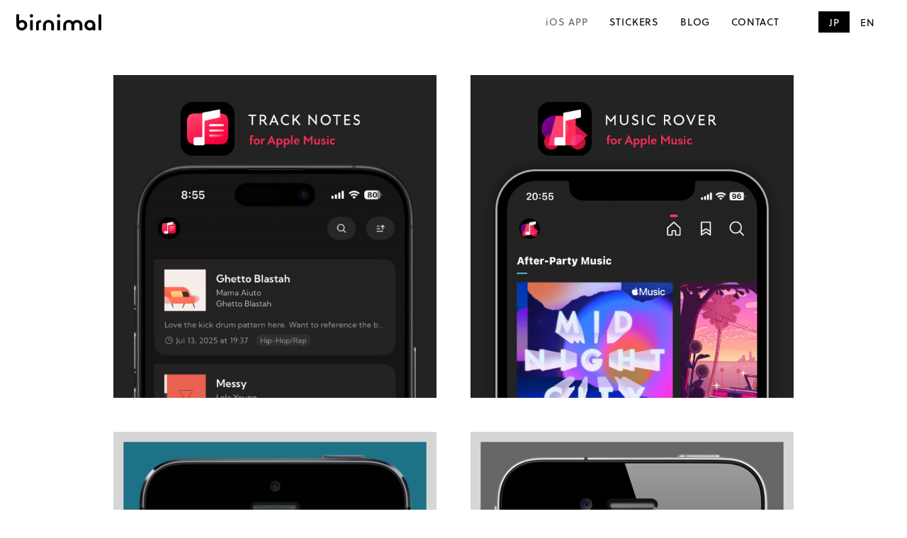

--- FILE ---
content_type: text/css
request_url: https://app.birnimal.net/wordpress/wp-content/themes/birnimal2/library/css/style.css?ver=202507284
body_size: 25794
content:
@charset "UTF-8";
/*! Made with Bones: http://themble.com/bones :) */
/******************************************************************
Site Name:
Author:

Stylesheet: Main Stylesheet

Here's where the magic happens. Here, you'll see we are calling in
the separate media queries. The base mobile goes outside any query
and is called at the beginning, after that we call the rest
of the styles inside media queries.

Helpful articles on Sass file organization:
http://thesassway.com/advanced/modular-css-naming-conventions

******************************************************************/
/*********************
IMPORTING PARTIALS
These files are needed at the beginning so that we establish all
our mixins, functions, and variables that we'll be using across
the whole project.
*********************/
/* normalize.css 2012-07-07T09:50 UTC - http://github.com/necolas/normalize.css */
/* ==========================================================================
   HTML5 display definitions
   ========================================================================== */
/**
 * Correct `block` display not defined in IE 8/9.
 */
article,
aside,
details,
figcaption,
figure,
footer,
header,
hgroup,
main,
nav,
section,
summary {
  display: block;
}

/**
 * Correct `inline-block` display not defined in IE 8/9.
 */
audio,
canvas,
video {
  display: inline-block;
}

/**
 * Prevent modern browsers from displaying `audio` without controls.
 * Remove excess height in iOS 5 devices.
 */
audio:not([controls]) {
  display: none;
  height: 0;
}

/**
 * Address `[hidden]` styling not present in IE 8/9.
 * Hide the `template` element in IE, Safari, and Firefox < 22.
 */
[hidden],
template {
  display: none;
}

/* ==========================================================================
   Base
   ========================================================================== */
/**
 * 1. Set default font family to sans-serif.
 * 2. Prevent iOS text size adjust after orientation change, without disabling
 *    user zoom.
 */
html {
  font-family: sans-serif; /* 1 */
  -ms-text-size-adjust: 100%; /* 2 */
  -webkit-text-size-adjust: 100%; /* 2 */
}

/**
 * Remove default margin.
 */
body {
  margin: 0;
}

/* ==========================================================================
   Links
   ========================================================================== */
/**
 * Remove the gray background color from active links in IE 10.
 */
a {
  background: transparent;
}

/**
 * Address `outline` inconsistency between Chrome and other browsers.
 */
a:focus {
  outline: thin dotted;
}

/**
 * Improve readability when focused and also mouse hovered in all browsers.
 */
a:active,
a:hover {
  outline: 0;
}

/* ==========================================================================
   Typography
   ========================================================================== */
/**
 * Address variable `h1` font-size and margin within `section` and `article`
 * contexts in Firefox 4+, Safari 5, and Chrome.
 */
h1 {
  font-size: 2em;
  margin: 0.67em 0;
}

/**
 * Address styling not present in IE 8/9, Safari 5, and Chrome.
 */
abbr[title] {
  border-bottom: 1px dotted;
}

/**
 * Address style set to `bolder` in Firefox 4+, Safari 5, and Chrome.
 */
b,
strong,
.strong {
  font-weight: bold;
}

/**
 * Address styling not present in Safari 5 and Chrome.
 */
dfn,
em,
.em {
  font-style: italic;
}

/**
 * Address differences between Firefox and other browsers.
 */
hr {
  -moz-box-sizing: content-box;
  box-sizing: content-box;
  height: 0;
}

/*
 * proper formatting (http://blog.fontdeck.com/post/9037028497/hyphens)
*/
p {
  -webkit-hyphens: auto;
  -epub-hyphens: auto;
  -moz-hyphens: auto;
  hyphens: auto;
}

/*
 * Addresses margins set differently in IE6/7.
 */
pre {
  margin: 0;
}

/**
 * Correct font family set oddly in Safari 5 and Chrome.
 */
code,
kbd,
pre,
samp {
  font-family: monospace, serif;
  font-size: 1em;
}

/**
 * Improve readability of pre-formatted text in all browsers.
 */
pre {
  white-space: pre-wrap;
}

/**
 * Set consistent quote types.
 */
q {
  quotes: "“" "”" "‘" "’";
}

/**
 * Address inconsistent and variable font size in all browsers.
 */
q:before,
q:after {
  content: "";
  content: none;
}

small, .small {
  font-size: 75%;
}

/**
 * Prevent `sub` and `sup` affecting `line-height` in all browsers.
 */
sub,
sup {
  font-size: 75%;
  line-height: 0;
  position: relative;
  vertical-align: baseline;
}

sup {
  top: -0.5em;
}

sub {
  bottom: -0.25em;
}

/* ==========================================================================
  Lists
========================================================================== */
/*
 * Addresses margins set differently in IE6/7.
 */
dl,
menu,
ol,
ul {
  margin: 1em 0;
}

dd {
  margin: 0;
}

/*
 * Addresses paddings set differently in IE6/7.
 */
menu {
  padding: 0 0 0 40px;
}

ol,
ul {
  padding: 0;
  list-style-type: none;
}

/*
 * Corrects list images handled incorrectly in IE7.
 */
nav ul,
nav ol {
  list-style: none;
  list-style-image: none;
}

/* ==========================================================================
  Embedded content
========================================================================== */
/**
 * Remove border when inside `a` element in IE 8/9.
 */
img {
  border: 0;
}

/**
 * Correct overflow displayed oddly in IE 9.
 */
svg:not(:root) {
  overflow: hidden;
}

/* ==========================================================================
   Figures
   ========================================================================== */
/**
 * Address margin not present in IE 8/9 and Safari 5.
 */
figure {
  margin: 0;
}

/* ==========================================================================
   Forms
   ========================================================================== */
/**
 * Define consistent border, margin, and padding.
 */
fieldset {
  border: 1px solid #c0c0c0;
  margin: 0 2px;
  padding: 0.35em 0.625em 0.75em;
}

/**
 * 1. Correct `color` not being inherited in IE 8/9.
 * 2. Remove padding so people aren't caught out if they zero out fieldsets.
 */
legend {
  border: 0; /* 1 */
  padding: 0; /* 2 */
}

/**
 * 1. Correct font family not being inherited in all browsers.
 * 2. Correct font size not being inherited in all browsers.
 * 3. Address margins set differently in Firefox 4+, Safari 5, and Chrome.
 */
button,
input,
select,
textarea {
  font-family: inherit; /* 1 */
  font-size: 100%; /* 2 */
  margin: 0; /* 3 */
}

/**
 * Address Firefox 4+ setting `line-height` on `input` using `!important` in
 * the UA stylesheet.
 */
button,
input {
  line-height: normal;
}

/**
 * Address inconsistent `text-transform` inheritance for `button` and `select`.
 * All other form control elements do not inherit `text-transform` values.
 * Correct `button` style inheritance in Chrome, Safari 5+, and IE 8+.
 * Correct `select` style inheritance in Firefox 4+ and Opera.
 */
button,
select {
  text-transform: none;
}

/**
 * 1. Avoid the WebKit bug in Android 4.0.* where (2) destroys native `audio`
 *    and `video` controls.
 * 2. Correct inability to style clickable `input` types in iOS.
 * 3. Improve usability and consistency of cursor style between image-type
 *    `input` and others.
 */
button,
html input[type=button],
input[type=reset],
input[type=submit] {
  -webkit-appearance: button; /* 2 */
  cursor: pointer; /* 3 */
}

/**
 * Re-set default cursor for disabled elements.
 */
button[disabled],
html input[disabled] {
  cursor: default;
}

/**
 * 1. Address box sizing set to `content-box` in IE 8/9/10.
 * 2. Remove excess padding in IE 8/9/10.
 */
input[type=checkbox],
input[type=radio] {
  box-sizing: border-box; /* 1 */
  padding: 0; /* 2 */
}

/**
 * 1. Address `appearance` set to `searchfield` in Safari 5 and Chrome.
 * 2. Address `box-sizing` set to `border-box` in Safari 5 and Chrome
 *    (include `-moz` to future-proof).
 */
input[type=search] {
  -webkit-appearance: textfield; /* 1 */
  -moz-box-sizing: content-box;
  -webkit-box-sizing: content-box; /* 2 */
  box-sizing: content-box;
}

/**
 * Remove inner padding and search cancel button in Safari 5 and Chrome
 * on OS X.
 */
input[type=search]::-webkit-search-cancel-button,
input[type=search]::-webkit-search-decoration {
  -webkit-appearance: none;
}

/**
 * Remove inner padding and border in Firefox 4+.
 */
button::-moz-focus-inner,
input::-moz-focus-inner {
  border: 0;
  padding: 0;
}

/**
 * 1. Remove default vertical scrollbar in IE 8/9.
 * 2. Improve readability and alignment in all browsers.
 */
textarea {
  overflow: auto; /* 1 */
  vertical-align: top; /* 2 */
}

/* ==========================================================================
   Tables
   ========================================================================== */
/**
 * Remove most spacing between table cells.
 */
table {
  border-collapse: collapse;
  border-spacing: 0;
}

* {
  -webkit-box-sizing: border-box;
  -moz-box-sizing: border-box;
  box-sizing: border-box;
}

.image-replacement,
.ir {
  text-indent: 100%;
  white-space: nowrap;
  overflow: hidden;
}

.clearfix, .cf {
  zoom: 1;
}
.clearfix:before, .clearfix:after, .cf:before, .cf:after {
  content: "";
  display: table;
}
.clearfix:after, .cf:after {
  clear: both;
}

/*
use the best ampersand
http://simplebits.com/notebook/2008/08/14/ampersands-2/
*/
span.amp {
  font-family: Baskerville, "Goudy Old Style", Palatino, "Book Antiqua", serif !important;
  font-style: italic;
}

/******************************************************************
Site Name:
Author:

Stylesheet: Variables

Here is where we declare all our variables like colors, fonts,
base values, and defaults. We want to make sure this file ONLY
contains variables that way our files don't get all messy.
No one likes a mess.

******************************************************************/
/*********************
COLORS
Need help w/ choosing your colors? Try this site out:
http://0to255.com/
*********************/
/*
Here's a great tutorial on how to
use color variables properly:
http://sachagreif.com/sass-color-variables/
*/
/******************************************************************
Site Name:
Author:

Stylesheet: Typography

Need to import a font or set of icons for your site? Drop them in
here or just use this to establish your typographical grid. Or not.
Do whatever you want to...GOSH!

Helpful Articles:
http://trentwalton.com/2012/06/19/fluid-type/
http://ia.net/blog/responsive-typography-the-basics/
http://alistapart.com/column/responsive-typography-is-a-physical-discipline

******************************************************************/
/*********************
FONT FACE (IN YOUR FACE)
*********************/
/*  To embed your own fonts, use this syntax
  and place your fonts inside the
  library/fonts folder. For more information
  on embedding fonts, go to:
  http://www.fontsquirrel.com/
  Be sure to remove the comment brackets.
*/
/*  @font-face {
      font-family: 'Font Name';
      src: url('library/fonts/font-name.eot');
      src: url('library/fonts/font-name.eot?#iefix') format('embedded-opentype'),
             url('library/fonts/font-name.woff') format('woff'),
             url('library/fonts/font-name.ttf') format('truetype'),
             url('library/fonts/font-name.svg#font-name') format('svg');
      font-weight: normal;
      font-style: normal;
  }
*/
@font-face {
  font-family: "nobelbook";
  src: url("../fonts/nobel-book-webfont.eot");
  src: url("../fonts/nobel-book-webfont.eot?#iefix") format("embedded-opentype"), url("../fonts/nobel-book-webfont.woff") format("woff"), url("../fonts/nobel-book-webfont.ttf") format("truetype"), url("../fonts/nobel-book-webfont.svg#nobelbook") format("svg");
  font-weight: normal;
  font-style: normal;
}
@font-face {
  font-family: "icomoon";
  src: url("../fonts/icomoon.eot?nlrcm2");
  src: url("../fonts/icomoon.eot?#iefixnlrcm2") format("embedded-opentype"), url("../fonts/icomoon.woff?nlrcm2") format("woff"), url("../fonts/icomoon.ttf?nlrcm2") format("truetype"), url("../fonts/icomoon.svg?nlrcm2#icomoon") format("svg");
  font-weight: normal;
  font-style: normal;
}
[class^=icon-], [class*=" icon-"] {
  font-family: "icomoon";
  speak: none;
  font-style: normal;
  font-weight: normal;
  font-variant: normal;
  text-transform: none;
  line-height: 1;
  /* Better Font Rendering =========== */
  -webkit-font-smoothing: antialiased;
  -moz-osx-font-smoothing: grayscale;
}

.icon-society6:before {
  content: "\e600";
}

.icon-twitter:before {
  content: "\f099";
}

.icon-facebook:before {
  content: "\f09a";
}

.icon-pinterest:before {
  content: "\f0d2";
}

.icon-youtube-play:before {
  content: "\f16a";
}

.icon-instagram:before {
  content: "\f16d";
}

.icon-deviantart:before {
  content: "\f1bd";
}

.icon-vine:before {
  content: "\f1ca";
}

/*
The following is based of Typebase:
https://github.com/devinhunt/typebase.css
I've edited it a bit, but it's a nice starting point.
*/
/*
 i imported this one in the functions file so bones would look sweet.
 don't forget to remove it for your site.
*/
/*
some nice typographical defaults
more here: http://www.newnet-soft.com/blog/csstypography
*/
p {
  -ms-word-break: break-all;
  -ms-word-wrap: break-all;
  word-break: break-word;
  word-break: break-word;
  -webkit-hyphens: auto;
  -moz-hyphens: auto;
  hyphens: auto;
  -webkit-hyphenate-before: 2;
  -webkit-hyphenate-after: 3;
  hyphenate-lines: 3;
  /*
  -webkit-font-feature-settings: "liga", "dlig";
   -moz-font-feature-settings: "liga=1, dlig=1";
      -ms-font-feature-settings: "liga", "dlig";
       -o-font-feature-settings: "liga", "dlig";
          font-feature-settings: "liga", "dlig";
          */
}

/******************************************************************
Site Name:
Author:

Stylesheet: Sass Functions

You can do a lot of really cool things in Sass. Functions help you
make repeated actions a lot easier. They are really similar to mixins,
but can be used for so much more.

Anyway, keep them all in here so it's easier to find when you're
looking for one.

For more info on functions, go here:
http://sass-lang.com/documentation/Sass/Script/Functions.html

******************************************************************/
/*********************
COLOR FUNCTIONS
These are helpful when you're working
with shadows and such things. It's essentially
a quicker way to write RGBA.

Example:
box-shadow: 0 0 4px black(0.3);
compiles to:
box-shadow: 0 0 4px rgba(0,0,0,0.3);
*********************/
/*********************
RESPONSIVE HELPER FUNCTION
If you're creating a responsive site, then
you've probably already read
Responsive Web Design: http://www.abookapart.com/products/responsive-web-design

Here's a nice little helper function for calculating
target / context
as mentioned in that book.

Example:
width: cp(650px, 1000px);
or
width: calc-percent(650px, 1000px);
both compile to:
width: 65%;
*********************/
/******************************************************************
Site Name:
Author:

Stylesheet: Mixins Stylesheet

This is where you can take advantage of Sass' great features: Mixins.
I won't go in-depth on how they work exactly,
there are a few articles below that will help do that. What I will
tell you is that this will help speed up simple changes like
changing a color or adding CSS3 techniques gradients.

A WORD OF WARNING: It's very easy to overdo it here. Be careful and
remember less is more.

Helpful:
http://sachagreif.com/useful-sass-mixins/
http://thesassway.com/intermediate/leveraging-sass-mixins-for-cleaner-code
http://web-design-weekly.com/blog/2013/05/12/handy-sass-mixins/

******************************************************************/
/*********************
TRANSITION
*********************/
/*
I totally rewrote this to be cleaner and easier to use.
You'll need to be using Sass 3.2+ for these to work.
Thanks to @anthonyshort for the inspiration on these.
USAGE: @include transition(all 0.2s ease-in-out);
*/
/*********************
CSS3 GRADIENTS
Be careful with these since they can
really slow down your CSS. Don't overdo it.
*********************/
/* @include css-gradient(#dfdfdf,#f8f8f8); */
/*********************
BOX SIZING
*********************/
/* @include box-sizing(border-box); */
/* NOTE: value of "padding-box" is only supported in Gecko. So
probably best not to use it. I mean, were you going to anyway? */
/******************************************************************
Site Name:
Author:

Stylesheet: Grid Stylesheet

I've seperated the grid so you can swap it out easily. It's
called at the top the style.scss stylesheet.

There are a ton of grid solutions out there. You should definitely
experiment with your own. Here are some recommendations:

http://gridsetapp.com - Love this site. Responsive Grids made easy.
http://susy.oddbird.net/ - Grids using Compass. Very elegant.
http://gridpak.com/ - Create your own responsive grid.
https://github.com/dope/lemonade - Neat lightweight grid.


The grid below is a custom built thingy I modeled a bit after
Gridset. It's VERY basic and probably shouldn't be used on
your client projects. The idea is you learn how to roll your
own grids. It's better in the long run and allows you full control
over your project's layout.

******************************************************************/
.last-col {
  float: right !important;
  margin-right: 0 !important;
  padding-right: 0 !important;
}

/*
Mobile Grid Styles
These are the widths for the mobile grid.
There are four types, but you can add or customize
them however you see fit.
*/
@media (max-width: 767px) {
  .m-all {
    float: left;
    padding-right: 5%;
    width: 100%;
    padding-right: 0;
  }
  .m-1of2 {
    float: left;
    padding-right: 5%;
    width: 50%;
  }
  .m-1of3 {
    float: left;
    padding-right: 5%;
    width: 33.33%;
  }
  .m-2of3 {
    float: left;
    padding-right: 5%;
    width: 66.66%;
  }
  .m-1of4 {
    float: left;
    padding-right: 5%;
    width: 25%;
  }
  .m-3of4 {
    float: left;
    padding-right: 5%;
    width: 75%;
  }
}
/* Portrait tablet to landscape */
@media (min-width: 768px) and (max-width: 1029px) {
  .t-all {
    float: left;
    padding-right: 5%;
    width: 100%;
    padding-right: 0;
  }
  .t-1of2 {
    float: left;
    padding-right: 5%;
    width: 48%;
  }
  .t-1of3 {
    float: left;
    padding-right: 5%;
    margin-right: 2%;
    width: 31.33%;
  }
  .t-2of3 {
    float: left;
    padding-right: 5%;
    margin-right: 2%;
    width: 64.66%;
  }
  .t-1of4 {
    float: left;
    padding-right: 5%;
    width: 25%;
  }
  .t-3of4 {
    float: left;
    padding-right: 5%;
    width: 75%;
  }
  .t-1of5 {
    float: left;
    padding-right: 5%;
    width: 20%;
  }
  .t-2of5 {
    float: left;
    padding-right: 5%;
    width: 40%;
  }
  .t-3of5 {
    float: left;
    padding-right: 5%;
    width: 60%;
  }
  .t-4of5 {
    float: left;
    padding-right: 5%;
    width: 80%;
  }
}
/* Landscape to small desktop */
@media (min-width: 1030px) {
  .d-all {
    float: left;
    padding-right: 5%;
    width: 100%;
    padding-right: 0;
  }
  .d-1of2 {
    float: left;
    padding-right: 5%;
    width: 48%;
  }
  .d-1of3 {
    float: left;
    padding-right: 5%;
    margin-right: 2%;
    width: 31.33%;
  }
  .d-2of3 {
    float: left;
    padding-right: 5%;
    margin-right: 2%;
    width: 64.66%;
  }
  .d-1of4 {
    float: left;
    padding-right: 5%;
    width: 25%;
  }
  .d-3of4 {
    float: left;
    padding-right: 5%;
    width: 75%;
  }
  .d-1of5 {
    float: left;
    padding-right: 5%;
    width: 20%;
  }
  .d-2of5 {
    float: left;
    padding-right: 5%;
    width: 40%;
  }
  .d-3of5 {
    float: left;
    padding-right: 5%;
    width: 60%;
  }
  .d-4of5 {
    float: left;
    padding-right: 5%;
    width: 80%;
  }
  .d-1of6 {
    float: left;
    padding-right: 5%;
    width: 16.6666666667%;
  }
  .d-1of7 {
    float: left;
    padding-right: 5%;
    width: 14.2857142857%;
  }
  .d-2of7 {
    float: left;
    padding-right: 5%;
    width: 28.5714286%;
  }
  .d-3of7 {
    float: left;
    padding-right: 5%;
    width: 42.8571429%;
  }
  .d-4of7 {
    float: left;
    padding-right: 5%;
    width: 57.1428572%;
  }
  .d-5of7 {
    float: left;
    padding-right: 5%;
    width: 71.4285715%;
  }
  .d-6of7 {
    float: left;
    padding-right: 5%;
    width: 85.7142857%;
  }
  .d-1of8 {
    float: left;
    padding-right: 5%;
    width: 12.5%;
  }
  .d-1of9 {
    float: left;
    padding-right: 5%;
    width: 11.1111111111%;
  }
  .d-1of10 {
    float: left;
    padding-right: 5%;
    width: 10%;
  }
  .d-1of11 {
    float: left;
    padding-right: 5%;
    width: 9.0909090909%;
  }
  .d-1of12 {
    float: left;
    padding-right: 5%;
    width: 8.33%;
  }
}
/*********************
IMPORTING MODULES
Modules are reusable blocks or elements we use throughout the project.
We can break them up as much as we want or just keep them all in one.
I mean, you can do whatever you want. The world is your oyster. Unless
you hate oysters, then the world is your peanut butter & jelly sandwich.
*********************/
/******************************************************************
Site Name:
Author:

Stylesheet: Alert Styles

If you want to use these alerts in your design, you can. If not,
you can just remove this stylesheet.

******************************************************************/
.alert-success, .alert-error, .alert-info, .alert-help {
  margin: 10px;
  padding: 5px 18px;
  border: 1px solid;
}

.alert-help {
  border-color: rgb(231.8902439024, 220.3353658537, 88.6097560976);
  background: #ebe16f;
}

.alert-info {
  border-color: rgb(191.1428571429, 227.6326530612, 244.3571428571);
  background: #d5edf8;
}

.alert-error {
  border-color: rgb(247.8125, 204.6875, 206.484375);
  background: #fbe3e4;
}

.alert-success {
  border-color: rgb(221.7207792208, 233.7012987013, 173.7987012987);
  background: #e6efc2;
}

/******************************************************************
Site Name:
Author:

Stylesheet: Button Styles

Buttons are a pretty important part of your site's style, so it's
important to have a consistent baseline for them. Use this stylesheet
to create all kinds of buttons.

Helpful Links:
http://galp.in/blog/2011/08/02/the-ui-guide-part-1-buttons/

******************************************************************/
/*********************
BUTTON DEFAULTS
We're gonna use a placeholder selector here
so we can use common styles. We then use this
to load up the defaults in all our buttons.

Here's a quick video to show how it works:
http://www.youtube.com/watch?v=hwdVpKiJzac

*********************/
.blue-btn {
  display: inline-block;
  position: relative;
  font-family: soleil, noto-sans-cjk-jp, "Helvetica Neue", Helvetica, Arial, "Lucida Grande", "ヒラギノ角ゴ ProN W3", "ヒラギノ角ゴ Pro W3", "Hiragino Kaku Gothic Pro", "メイリオ", Meiryo, Osaka, "ＭＳ Ｐゴシック", "MS PGothic", sans-serif;
  text-decoration: none;
  color: #fff;
  font-size: 0.9em;
  font-size: 34px;
  line-height: 34px;
  font-weight: normal;
  padding: 0 24px;
  border-radius: 4px;
  border: 0;
  cursor: pointer;
  transition: background-color 0.14s ease-in-out;
}
.blue-btn:hover, .blue-btn:focus {
  color: #fff;
  text-decoration: none;
}
.blue-btn:active {
  top: 1px;
}

/*
An example button.
You can use this example if you want. Just replace all the variables
and it will create a button dependant on those variables.
*/
.blue-btn {
  background-color: #0AC4EF;
}
.blue-btn:hover, .blue-btn:focus {
  background-color: rgb(9.1807228916, 179.9421686747, 219.4192771084);
}
.blue-btn:active {
  background-color: rgb(8.9759036145, 175.9277108434, 214.5240963855);
}

/******************************************************************
Site Name:
Author:

Stylesheet: Form Styles

We put all the form and button styles in here to setup a consistent
look. If we need to customize them, we can do this in the main
stylesheets and just override them. Easy Peasy.

You're gonna see a few data-uri thingies down there. If you're not
sure what they are, check this link out:
http://css-tricks.com/data-uris/
If you want to create your own, use this helpful link:
http://websemantics.co.uk/online_tools/image_to_data_uri_convertor/

******************************************************************/
/*********************
INPUTS
*********************/
input[type=text],
input[type=password],
input[type=datetime],
input[type=datetime-local],
input[type=date],
input[type=month],
input[type=time],
input[type=week],
input[type=number],
input[type=email],
input[type=url],
input[type=search],
input[type=tel],
input[type=color],
select,
textarea,
.field {
  display: block;
  height: 40px;
  padding: 10px;
  margin-bottom: 14px;
  font-size: 1em;
  color: #000000;
  border-radius: 3px;
  vertical-align: middle;
  box-shadow: none;
  border: 0;
  width: 100%;
  max-width: 400px;
  font-family: "Lato", soleil, noto-sans-cjk-jp, "Helvetica Neue", Helvetica, Arial, "Lucida Grande", "ヒラギノ角ゴ ProN W3", "ヒラギノ角ゴ Pro W3", "Hiragino Kaku Gothic Pro", "メイリオ", Meiryo, Osaka, "ＭＳ Ｐゴシック", "MS PGothic", sans-serif;
  background-color: #dddddd;
  transition: background-color 0.24s ease-in-out;
}
input[type=text]:focus, input[type=text]:active,
input[type=password]:focus,
input[type=password]:active,
input[type=datetime]:focus,
input[type=datetime]:active,
input[type=datetime-local]:focus,
input[type=datetime-local]:active,
input[type=date]:focus,
input[type=date]:active,
input[type=month]:focus,
input[type=month]:active,
input[type=time]:focus,
input[type=time]:active,
input[type=week]:focus,
input[type=week]:active,
input[type=number]:focus,
input[type=number]:active,
input[type=email]:focus,
input[type=email]:active,
input[type=url]:focus,
input[type=url]:active,
input[type=search]:focus,
input[type=search]:active,
input[type=tel]:focus,
input[type=tel]:active,
input[type=color]:focus,
input[type=color]:active,
select:focus,
select:active,
textarea:focus,
textarea:active,
.field:focus,
.field:active {
  background-color: rgb(231.2, 231.2, 231.2);
}
input[type=text].error, input[type=text].is-invalid,
input[type=password].error,
input[type=password].is-invalid,
input[type=datetime].error,
input[type=datetime].is-invalid,
input[type=datetime-local].error,
input[type=datetime-local].is-invalid,
input[type=date].error,
input[type=date].is-invalid,
input[type=month].error,
input[type=month].is-invalid,
input[type=time].error,
input[type=time].is-invalid,
input[type=week].error,
input[type=week].is-invalid,
input[type=number].error,
input[type=number].is-invalid,
input[type=email].error,
input[type=email].is-invalid,
input[type=url].error,
input[type=url].is-invalid,
input[type=search].error,
input[type=search].is-invalid,
input[type=tel].error,
input[type=tel].is-invalid,
input[type=color].error,
input[type=color].is-invalid,
select.error,
select.is-invalid,
textarea.error,
textarea.is-invalid,
.field.error,
.field.is-invalid {
  color: #fbe3e4;
  border-color: #fbe3e4;
  background-color: #fff;
  background-position: 99% center;
  background-repeat: no-repeat;
  background-image: url([data-uri]);
  outline-color: #fbe3e4;
}
input[type=text].success, input[type=text].is-valid,
input[type=password].success,
input[type=password].is-valid,
input[type=datetime].success,
input[type=datetime].is-valid,
input[type=datetime-local].success,
input[type=datetime-local].is-valid,
input[type=date].success,
input[type=date].is-valid,
input[type=month].success,
input[type=month].is-valid,
input[type=time].success,
input[type=time].is-valid,
input[type=week].success,
input[type=week].is-valid,
input[type=number].success,
input[type=number].is-valid,
input[type=email].success,
input[type=email].is-valid,
input[type=url].success,
input[type=url].is-valid,
input[type=search].success,
input[type=search].is-valid,
input[type=tel].success,
input[type=tel].is-valid,
input[type=color].success,
input[type=color].is-valid,
select.success,
select.is-valid,
textarea.success,
textarea.is-valid,
.field.success,
.field.is-valid {
  color: #e6efc2;
  border-color: #e6efc2;
  background-color: #fff;
  background-position: 99% center;
  background-repeat: no-repeat;
  background-image: url([data-uri]);
  outline-color: #e6efc2;
}
input[type=text][disabled], input[type=text].is-disabled,
input[type=password][disabled],
input[type=password].is-disabled,
input[type=datetime][disabled],
input[type=datetime].is-disabled,
input[type=datetime-local][disabled],
input[type=datetime-local].is-disabled,
input[type=date][disabled],
input[type=date].is-disabled,
input[type=month][disabled],
input[type=month].is-disabled,
input[type=time][disabled],
input[type=time].is-disabled,
input[type=week][disabled],
input[type=week].is-disabled,
input[type=number][disabled],
input[type=number].is-disabled,
input[type=email][disabled],
input[type=email].is-disabled,
input[type=url][disabled],
input[type=url].is-disabled,
input[type=search][disabled],
input[type=search].is-disabled,
input[type=tel][disabled],
input[type=tel].is-disabled,
input[type=color][disabled],
input[type=color].is-disabled,
select[disabled],
select.is-disabled,
textarea[disabled],
textarea.is-disabled,
.field[disabled],
.field.is-disabled {
  cursor: not-allowed;
  border-color: #cfcfcf;
  opacity: 0.6;
}
input[type=text][disabled]:focus, input[type=text][disabled]:active, input[type=text].is-disabled:focus, input[type=text].is-disabled:active,
input[type=password][disabled]:focus,
input[type=password][disabled]:active,
input[type=password].is-disabled:focus,
input[type=password].is-disabled:active,
input[type=datetime][disabled]:focus,
input[type=datetime][disabled]:active,
input[type=datetime].is-disabled:focus,
input[type=datetime].is-disabled:active,
input[type=datetime-local][disabled]:focus,
input[type=datetime-local][disabled]:active,
input[type=datetime-local].is-disabled:focus,
input[type=datetime-local].is-disabled:active,
input[type=date][disabled]:focus,
input[type=date][disabled]:active,
input[type=date].is-disabled:focus,
input[type=date].is-disabled:active,
input[type=month][disabled]:focus,
input[type=month][disabled]:active,
input[type=month].is-disabled:focus,
input[type=month].is-disabled:active,
input[type=time][disabled]:focus,
input[type=time][disabled]:active,
input[type=time].is-disabled:focus,
input[type=time].is-disabled:active,
input[type=week][disabled]:focus,
input[type=week][disabled]:active,
input[type=week].is-disabled:focus,
input[type=week].is-disabled:active,
input[type=number][disabled]:focus,
input[type=number][disabled]:active,
input[type=number].is-disabled:focus,
input[type=number].is-disabled:active,
input[type=email][disabled]:focus,
input[type=email][disabled]:active,
input[type=email].is-disabled:focus,
input[type=email].is-disabled:active,
input[type=url][disabled]:focus,
input[type=url][disabled]:active,
input[type=url].is-disabled:focus,
input[type=url].is-disabled:active,
input[type=search][disabled]:focus,
input[type=search][disabled]:active,
input[type=search].is-disabled:focus,
input[type=search].is-disabled:active,
input[type=tel][disabled]:focus,
input[type=tel][disabled]:active,
input[type=tel].is-disabled:focus,
input[type=tel].is-disabled:active,
input[type=color][disabled]:focus,
input[type=color][disabled]:active,
input[type=color].is-disabled:focus,
input[type=color].is-disabled:active,
select[disabled]:focus,
select[disabled]:active,
select.is-disabled:focus,
select.is-disabled:active,
textarea[disabled]:focus,
textarea[disabled]:active,
textarea.is-disabled:focus,
textarea.is-disabled:active,
.field[disabled]:focus,
.field[disabled]:active,
.field.is-disabled:focus,
.field.is-disabled:active {
  background-color: #d5edf8;
}

textarea {
  max-width: 100%;
  min-height: 120px;
  line-height: 1.5em;
}

select {
  -webkit-appearance: none; /* 1 */
  background-image: url([data-uri]);
  background-repeat: no-repeat;
  background-position: 97.5% center;
}

/*********************
BASE (MOBILE) SIZE
This are the mobile styles. It's what people see on their phones. If
you set a great foundation, you won't need to add too many styles in
the other stylesheets. Remember, keep it light: Speed is Important.
*********************/
/******************************************************************
Site Name:
Author:

Stylesheet: Base Mobile Stylesheet

Be light and don't over style since everything here will be
loaded by mobile devices. You want to keep it as minimal as
possible. This is called at the top of the main stylsheet
and will be used across all viewports.

******************************************************************/
/*********************
GENERAL STYLES
*********************/
body {
  font-family: soleil, noto-sans-cjk-jp, "Helvetica Neue", Helvetica, Arial, "Lucida Grande", "ヒラギノ角ゴ ProN W3", "ヒラギノ角ゴ Pro W3", "Hiragino Kaku Gothic Pro", "メイリオ", Meiryo, Osaka, "ＭＳ Ｐゴシック", "MS PGothic", sans-serif;
  font-size: 100%;
  line-height: 1.8;
  letter-spacing: 0.05em;
  color: #000000;
  background-color: #fff;
}
body.en {
  font-family: soleil, noto-sans-cjk-jp, "Helvetica Neue", Helvetica, Arial, "Lucida Grande", "ヒラギノ角ゴ ProN W3", "ヒラギノ角ゴ Pro W3", "Hiragino Kaku Gothic Pro", "メイリオ", Meiryo, Osaka, "ＭＳ Ｐゴシック", "MS PGothic", sans-serif;
}

/********************
WORDPRESS BODY CLASSES
style a page via class
********************/
/* for sites that are read right to left (i.e. hebrew) */
/* home page */
/* blog template page */
/* archive page */
/* date archive page */
/* replace the number to the corresponding page number */
/* search page */
/* search result page */
/* no results search page */
/* individual paged search (i.e. body.search-paged-3) */
/* 404 page */
/* single post page */
/* individual post page by id (i.e. body.postid-73) */
/* individual paged single (i.e. body.single-paged-3) */
/* attatchment page */
/* individual attatchment page (i.e. body.attachmentid-763) */
/* style mime type pages */
/* author page */
/* user nicename (i.e. body.author-samueladams) */
/* paged author archives (i.e. body.author-paged-4) for page 4 */
/* category page */
/* individual category page (i.e. body.category-6) */
/* replace the number to the corresponding page number */
/* tag page */
/* individual tag page (i.e. body.tag-news) */
/* replace the number to the corresponding page number */
/* custom page template page */
/* individual page template (i.e. body.page-template-contact-php */
/* replace the number to the corresponding page number */
/* parent page template */
/* child page template */
/* replace the number to the corresponding page number */
/* if user is logged in */
/* paged items like search results or archives */
/* individual paged (i.e. body.paged-3) */
/*********************
LAYOUT & GRID STYLES
*********************/
.wrap, .wrap_thin {
  /*width: 96%;*/
  margin: 0 auto;
  padding: 0 5%;
}

/*********************
LINK STYLES
*********************/
a, a:visited {
  color: #000;
  text-decoration: none;
  transition: all 0.2s ease-in-out;
  /* on hover */
  /* on click */
  /* mobile tap color */
}
a:hover, a:focus, a:visited:hover, a:visited:focus {
  opacity: 0.7;
}
a:link, a:visited:link {
  /*
  this highlights links on iPhones/iPads.
  so it basically works like the :hover selector
  for mobile devices.
  */
  -webkit-tap-highlight-color: rgba(0, 0, 0, 0.3);
}

/******************************************************************
H1, H2, H3, H4, H5 STYLES
******************************************************************/
h1, .h1, h2, .h2, h3, .h3, h4, .h4, h5, .h5 {
  text-rendering: optimizelegibility;
  font-weight: 700;
  /*
  if you're going to use webfonts, be sure to check your weights
  http://css-tricks.com/watch-your-font-weight/
  */
  /* removing text decoration from all headline links */
}
h1 a, .h1 a, h2 a, .h2 a, h3 a, .h3 a, h4 a, .h4 a, h5 a, .h5 a {
  text-decoration: none;
}

h1, .h1 {
  font-size: 2.5em;
  line-height: 1.333em;
}

h2, .h2 {
  font-size: 1.75em;
  line-height: 1.4em;
  margin-bottom: 0.375em;
}

h3, .h3 {
  font-size: 1.125em;
}

h4, .h4 {
  font-size: 1.1em;
  font-weight: 700;
}

h5, .h5 {
  font-size: 0.846em;
  line-height: 2.09em;
  text-transform: uppercase;
  letter-spacing: 2px;
}

/*********************
HEADER STYLES
*********************/
.header {
  width: 100%;
}

#logo {
  margin: 18px auto 0;
  width: 100px;
}
#logo a {
  display: block;
}
#logo img, #logo svg {
  width: 100%;
  height: auto;
  display: block;
}

/*********************
NAVIGATION STYLES
*********************/
/*
all navs have a .nav class applied via
the wp_menu function; this is so we can
easily write one group of styles for
the navs on the site so our css is cleaner
and more scalable.
*/
.nav {
  border-bottom: 0;
  margin: 0;
  /* end .menu li */
  /* highlight current page */
  /* end current highlighters */
}
.nav li {
  font-size: 14px;
  /*
  so you really have to rethink your dropdowns for mobile.
  you don't want to have it expand too much because the
  screen is so small. How you manage your menu should
  depend on the project. Here's some great info on it:
  http://www.alistapart.com/articles/organizing-mobile/
  */
}
.nav li a {
  display: block;
  color: #000;
  text-decoration: none;
  padding: 0 15px;
  height: 44px;
  line-height: 46px;
  outline: none;
  /*
  remember this is for mobile ONLY, so there's no need
  to even declare hover styles here, you can do it in
  the style.scss file where it's relevant. We want to
  keep this file as small as possible!
  */
}
.nav li.current a {
  color: #666666;
}
.nav li.current a:hover {
  color: #333;
}
.nav li ul.sub-menu li a,
.nav li ul.children li a {
  padding-left: 30px;
}
/* end .nav */
#inner-header {
  padding: 2px 15px;
}

.header_menu {
  float: right;
  display: none;
}
.header_menu .nav {
  float: left;
  font-family: soleil, noto-sans-cjk-jp, "Helvetica Neue", Helvetica, Arial, "Lucida Grande", "ヒラギノ角ゴ ProN W3", "ヒラギノ角ゴ Pro W3", "Hiragino Kaku Gothic Pro", "メイリオ", Meiryo, Osaka, "ＭＳ Ｐゴシック", "MS PGothic", sans-serif;
}
.header_menu .language-switcher {
  float: left;
  margin: 0 0 0 40px;
}
.header_menu .language-switcher li {
  float: left;
  font-size: 14px;
  font-family: soleil, noto-sans-cjk-jp, "Helvetica Neue", Helvetica, Arial, "Lucida Grande", "ヒラギノ角ゴ ProN W3", "ヒラギノ角ゴ Pro W3", "Hiragino Kaku Gothic Pro", "メイリオ", Meiryo, Osaka, "ＭＳ Ｐゴシック", "MS PGothic", sans-serif;
}
.header_menu .language-switcher li.active a {
  background-color: #000;
  color: #fff;
}
.header_menu .language-switcher li.active a:hover {
  background-color: #333;
  color: #fff;
}
.header_menu .language-switcher li a {
  display: block;
  color: #000;
  text-decoration: none;
  padding: 0 15px;
  height: 30px;
  line-height: 32px;
  margin-top: 8px;
}

.header--white #logo path, .header--white #logo rect {
  fill: #fff;
}
.header--white .nav li a {
  color: #fff;
}
.header--white .nav li.current a {
  color: #eee;
}
.header--white .header_menu .language-switcher li a {
  color: #fff;
}
.header--white .header_menu .language-switcher li.active a {
  background-color: #fff;
  color: #000;
}
.header--white .toggle-button .toggle-lines .line {
  background-color: #fff;
}

#menu-view {
  display: none;
  position: fixed;
  background-color: rgba(0, 0, 0, 0.95);
  width: 100%;
  height: 100vh;
  top: 0;
  left: 0;
  z-index: 2000;
  transform: translateZ(0);
}
#menu-view a {
  transition: none !important;
}
#menu-view .menu-view-header {
  height: 4.25rem;
  padding: 1.25rem 0;
  position: relative;
}
#menu-view #menu-view-inner {
  position: absolute;
  top: 0;
  bottom: 0;
  left: 0;
  right: 0;
  width: 100%;
  height: 100%;
  padding-top: 4.25rem;
  overflow-y: auto;
  -webkit-overflow-scrolling: touch;
  z-index: 1;
}
#menu-view #menu-view-inner .ps__rail-y:before, #menu-view #menu-view-inner .scrollbar-track:before {
  background: #fff;
}
#menu-view #menu-view-inner .ps__thumb-y, #menu-view #menu-view-inner .ps__rail-y:hover > .ps__thumb-y, #menu-view #menu-view-inner .ps__rail-y:focus > .ps__thumb-y, #menu-view #menu-view-inner .ps__rail-y.ps--clicking .ps__thumb-y, #menu-view #menu-view-inner .scrollbar-track .scrollbar-thumb {
  background: #fff;
}
#menu-view .logo {
  height: 3rem;
  padding: 1rem 0;
  margin: 0 auto;
  line-height: 1;
  overflow: hidden;
  display: block;
  text-align: center;
}
#menu-view .logo img, #menu-view .logo svg {
  height: 100%;
  width: auto;
}
#menu-view .menu-navi {
  width: 100%;
  margin: 0 auto;
  max-width: 48rem;
  padding: 0 0 3rem;
}
#menu-view .menu-navi .menu-navi-group {
  padding-top: 2rem;
}
#menu-view .menu-navi .menu-navi-list {
  overflow: hidden;
}
#menu-view .menu-navi .title-block {
  overflow: hidden;
  position: relative;
}
#menu-view .menu-navi .title-block > div {
  margin: 0;
  font-size: 1.25rem;
  letter-spacing: 0.1em;
  text-align: center;
  font-weight: bold;
}
#menu-view .menu-navi .title-block > div a, #menu-view .menu-navi .title-block > div a:visited, #menu-view .menu-navi .title-block > div > span {
  padding: 0.5rem 1rem 0.5rem 1rem;
  display: block;
  color: #fff;
  transition: opacity 0.6s ease;
}
#menu-view .menu-navi ul {
  padding: 0 0 1rem;
}
#menu-view ul {
  list-style: none;
  padding: 0;
  margin: 0;
}
#menu-view ul li {
  font-size: 1rem;
  margin: 0.5rem 0;
}
#menu-view li {
  font-size: 0.875rem;
  text-align: center;
  margin-bottom: 1rem;
}
#menu-view li:last-child {
  margin-bottom: 0;
}
#menu-view li a, #menu-view li a:visited {
  color: #fff;
  display: block;
  padding: 0.5rem 0;
  transition: opacity 0.6s ease;
}
#menu-view li > span {
  color: #fff;
  padding: 1rem 0;
}
#menu-view .close-button {
  display: block;
  position: fixed;
  z-index: 2;
  top: 0.5rem;
  left: 0.5rem;
  cursor: pointer;
  padding: 0;
  width: 3rem;
  height: 3rem;
}
#menu-view .close-button .line {
  width: 2rem;
  height: 0.125rem;
  position: absolute;
  top: 50%;
  left: 50%;
  background: #fff;
}
#menu-view .close-button .line:first-child {
  transform: translate(-50%, -50%) rotate(45deg);
}
#menu-view .close-button .line:last-child {
  transform: translate(-50%, -50%) rotate(-45deg);
}
#menu-view .language-switcher {
  display: flex;
  justify-content: center;
  margin-top: 2rem;
}
#menu-view .language-switcher li {
  margin: 0 0.5rem;
}
#menu-view .language-switcher a {
  padding: 1rem;
  font-size: 1rem;
}

#inner-header .togglebutton {
  /*position: fixed;*/
  position: absolute;
  display: block;
  transition-property: opacity;
  transition-duration: 0.5s;
}

.togglebutton img {
  width: 100%;
}

.togglebutton.hidden {
  display: none;
  opacity: 0;
}

.toggle-button {
  position: absolute;
  top: 0.6875rem;
  left: 0;
  display: block;
  z-index: 100;
  cursor: pointer;
}
.toggle-button .toggle-inner {
  display: flex;
  align-items: center;
}
.toggle-button .toggle-lines {
  width: 4rem;
  padding: 0.375rem 1rem;
  margin: 0;
  transform: scaleX(1);
  transform-origin: left;
  transition: transform 0.6s ease;
}
.toggle-button .toggle-lines .line {
  display: block;
  width: 100%;
  height: 0.125rem;
  background: #000;
  margin: 0.3125rem 0;
  transition: background-color 1.6s ease;
  backface-visibility: hidden;
}
.toggle-button .close {
  display: none;
}
.toggle-button.is-active .open {
  display: none;
}
.toggle-button.is-active .close {
  display: block;
}

/*********************
POSTS & CONTENT STYLES
*********************/
.blog .wrap, .single-post .wrap {
  width: 100%;
  max-width: 75rem;
  padding: 0 5%;
}

#container {
  min-height: 100%;
  position: relative;
}

#content {
  padding-top: 40px;
}

#inner-content {
  padding-bottom: 40px;
}

.hentry {
  /*
    background-color: $white;
    border-radius: 3px;
    margin-bottom: 1.5em;
    border: 1px solid $border-color;
  */
  margin-bottom: 80px;
}
.hentry header img {
  width: calc(100% + 10vw);
  height: auto;
  margin: -1.25rem -5vw 2.5rem;
}
.hentry footer {
  font-size: 0.75rem;
  margin-top: 3rem;
}
.hentry footer p {
  margin: 0;
}

/* end .hentry */
.single-title,
.page-title,
.entry-title {
  font-size: 1.5rem;
  margin: 0 0 0.5rem;
  font-weight: bold;
  line-height: 1.5em;
}

/* want to style individual post classes? Booya! */
/* post by id (i.e. post-3) */
/* general post style */
/* general article on a page style */
/* general style on an attatchment */
/* sticky post style */
/* hentry class */
/* style by category (i.e. category-videos) */
/* style by tag (i.e. tag-news) */
/* post meta */
.byline {
  opacity: 0.5;
  margin: 0 0 2rem;
  font-size: 0.875rem;
  letter-spacing: 0.1em;
}
/* entry content */
.entry-content {
  font-size: 0.9375rem;
}
.entry-content h1 {
  font-size: 1.75rem;
  line-height: 2.2rem;
  margin-top: 0rem;
  margin-bottom: 2.2rem;
}
.entry-content h2 {
  font-size: 1.5rem;
  line-height: 2.2rem;
  margin-top: 0rem;
  margin-bottom: 2.2rem;
}
.entry-content h3 {
  font-size: 1.25rem;
  line-height: 2.2rem;
  margin-top: 0rem;
  margin-bottom: 2.2rem;
}
.entry-content h4 {
  font-size: 1.125rem;
  line-height: 2.2rem;
  margin-top: 0rem;
  margin-bottom: 2.2rem;
}
.entry-content h5 {
  font-size: 1rem;
  line-height: 2.2rem;
  margin-top: 0rem;
  margin-bottom: 2.2rem;
}
.entry-content h6 {
  font-size: 0.9375rem;
  line-height: 2.2rem;
  margin-top: 0rem;
  margin-bottom: 2.2rem;
}
.entry-content p {
  font-size: 0.9375rem;
  line-height: 2.2rem;
  margin-top: 0rem;
  margin-bottom: 2.2rem;
}
.entry-content a {
  color: rgb(255, 45, 85);
  text-decoration: underline;
}
.entry-content ul, .entry-content ol {
  padding: 0 0 0 1.4rem;
  margin-top: 0;
  font-size: 0.9375rem;
  line-height: 2.2rem;
  margin-top: 0rem;
  margin-bottom: 2.2rem;
}
.entry-content ul {
  list-style-type: disc;
}
.entry-content ol {
  list-style-type: decimal;
}
.entry-content table {
  width: 100%;
  border: 1px solid #dcdcdc;
  font-size: 0.9375rem;
  line-height: 2.2rem;
  margin-top: 0rem;
  margin-bottom: 2.2rem;
  table-layout: fixed;
}
.entry-content table caption {
  margin: 0 0 7px;
  font-size: 0.75em;
  text-transform: uppercase;
  letter-spacing: 1px;
}
.entry-content tr {
  border-bottom: 1px solid #dcdcdc;
}
.entry-content tr:nth-child(even) {
  background-color: #f1f1f1;
}
.entry-content td {
  padding: 0.4rem;
  border-right: 1px solid #dcdcdc;
}
.entry-content td:last-child {
  border-right: 0;
}
.entry-content th {
  background-color: #f1f1f1;
  border-bottom: 1px solid #dcdcdc;
  border-right: 1px solid #dcdcdc;
}
.entry-content th:last-child {
  border-right: 0;
}
.entry-content dd {
  margin-left: 0;
  font-size: 0.875rem;
  margin-bottom: 1rem;
}
.entry-content img {
  margin: 0 0 1.25rem 0;
  font-size: 0.9375rem;
  line-height: 2.2rem;
  margin-top: 0rem;
  margin-bottom: 2.2rem;
  padding: 0.625rem 0;
  max-width: 100%;
  height: auto;
}
.entry-content p img {
  margin: 0;
}
.entry-content .wp-block-image {
  font-size: 0.9375rem;
  line-height: 2.2rem;
  margin-top: 0rem;
  margin-bottom: 2.2rem;
}
.entry-content .wp-block-image a {
  display: block;
}
.entry-content .wp-block-image img {
  margin: 0;
}
.entry-content .wp-block-image figcaption {
  margin-top: 0;
}
.entry-content .wp-block-embed {
  font-size: 0.9375rem;
  line-height: 2.2rem;
  margin-top: 0rem;
  margin-bottom: 2.2rem;
  padding: 0.625rem 0;
}
.entry-content .is-type-video .wp-block-embed__wrapper {
  position: relative;
  width: 100%;
  height: 0;
  padding-top: 56.25%;
}
.entry-content .is-type-video .wp-block-embed__wrapper iframe {
  position: absolute;
  top: 0;
  left: 0;
  width: 100% !important;
  height: 100% !important;
}
.entry-content .blocks-gallery-grid, .entry-content .wp-block-gallery {
  padding: 0;
}

/* end .entry-content */
.wp-caption {
  max-width: 100%;
  background: #eee;
  padding: 5px;
  /* images inside wp-caption */
}
.wp-caption img {
  max-width: 100%;
  margin-bottom: 0;
  width: 100%;
}
.wp-caption p.wp-caption-text {
  font-size: 0.85em;
  margin: 4px 0 7px;
  text-align: center;
}

/* end .wp-caption */
/* image gallery styles */
/* end .gallery */
/* gallery caption styles */
.tags {
  margin: 0;
}

/******************************************************************
PAGE NAVI STYLES
******************************************************************/
.pagination,
.wp-prev-next {
  margin: 1.5em 0;
}

.pagination {
  text-align: center;
  clear: both;
  font-size: 0.875em;
}
.pagination ul {
  display: inline-block;
  background-color: #000;
  white-space: nowrap;
  padding: 0;
  clear: both;
  border-radius: 3px;
}
.pagination li {
  padding: 0;
  margin: 0;
  float: left;
  display: inline;
  overflow: hidden;
}
.pagination a, .pagination span {
  margin: 0;
  text-decoration: none;
  padding: 0;
  line-height: 1em;
  font-size: 1em;
  font-weight: normal;
  padding: 0.75em 10px;
  min-width: 1em;
  display: block;
  color: #f4f3ef;
}
.pagination a:hover, .pagination a:focus, .pagination span:hover, .pagination span:focus {
  background-color: #333;
  color: #fff;
}
.pagination .dots {
  padding: 0.75em 0;
  color: #f4f3ef;
}
.pagination .dots:hover, .pagination .dots:focus {
  background-color: #000;
  color: #f4f3ef;
}
.pagination .current {
  cursor: default;
  color: #f4f3ef;
  background-color: #333;
}
.pagination .current:hover, .pagination .current:focus {
  background-color: #333;
  color: #f4f3ef;
}
/* end .bones_page_navi */
/* fallback previous & next links */
.wp-prev-next .prev-link {
  float: left;
}
.wp-prev-next .next-link {
  float: right;
}

/* end .wp-prev-next */
/******************************************************************
COMMENT STYLES
******************************************************************/
/* h3 comment title */
#comments-title {
  padding: 0.75em;
  margin: 0;
  border-top: 1px solid #f1f1f1;
  /* number of comments span */
}
.commentlist {
  margin: 0;
  list-style-type: none;
}

.comment {
  position: relative;
  clear: both;
  overflow: hidden;
  padding: 1.5em;
  border-bottom: 1px solid #f1f1f1;
  /* vcard */
  /* end .commentlist .vcard */
  /* end children */
  /* general comment classes */
}
.comment .comment-author {
  padding: 7px;
  border: 0;
}
.comment .vcard {
  margin-left: 50px;
}
.comment .vcard cite.fn {
  font-weight: 700;
  font-style: normal;
}
.comment .vcard time {
  display: block;
  font-size: 0.9em;
  font-style: italic;
}
.comment .vcard time a {
  color: #999999;
  text-decoration: none;
}
.comment .vcard time a:hover {
  text-decoration: underline;
}
.comment .vcard .avatar {
  position: absolute;
  left: 16px;
  border-radius: 50%;
}
.comment:last-child {
  margin-bottom: 0;
}
.comment .children {
  margin: 0;
  /* variations */
  /* change number for different depth */
}
.comment[class*=depth-] {
  margin-top: 1.1em;
}
.comment.depth-1 {
  margin-left: 0;
  margin-top: 0;
}
.comment:not(.depth-1) {
  margin-top: 0;
  margin-left: 7px;
  padding: 7px;
}
.comment.odd {
  background-color: #fff;
}
.comment.even {
  background: #f1f1f1;
}
/* comment meta */
/* comment content */
.comment_content p {
  margin: 0.7335em 0 1.5em;
  font-size: 1em;
  line-height: 1.5em;
}

/* end .commentlist .comment_content */
/* comment reply link */
.comment-reply-link {
  font-size: 0.9em;
  float: right;
} /* end .commentlist .comment-reply-link */
/* edit comment link */
.comment-edit-link {
  font-style: italic;
  margin: 0 7px;
  text-decoration: none;
  font-size: 0.9em;
}

/******************************************************************
COMMENT FORM STYLES
******************************************************************/
.comment-respond {
  padding: 1.5em;
  border-top: 1px solid #f1f1f1;
}

#reply-title {
  margin: 0;
}

.logged-in-as {
  color: #999999;
  font-style: italic;
  margin: 0;
}
.logged-in-as a {
  color: #000000;
}

.comment-form-comment {
  margin: 1.5em 0 0.75em;
}

.form-allowed-tags {
  padding: 1.5em;
  background-color: #f1f1f1;
  font-size: 0.9em;
}

/* comment submit button */
#submit {
  float: right;
  font-size: 1em;
}

/* comment form title */
#comment-form-title {
  margin: 0 0 1.1em;
}

/* cancel comment reply link */
/* logged in comments */
/* allowed tags */
#allowed_tags {
  margin: 1.5em 10px 0.7335em 0;
}

/* no comments */
.nocomments {
  margin: 0 20px 1.1em;
}

/*********************
SIDEBARS & ASIDES
*********************/
.widget ul li {
  font-size: 0.875rem;
  margin-bottom: 0.875rem;
  /* deep nesting */
}
.no-widgets {
  background-color: #fff;
  padding: 1.5em;
  text-align: center;
  border: 1px solid #ccc;
  border-radius: 2px;
  margin-bottom: 1.5em;
}

.side_banners {
  display: flex;
  flex-wrap: wrap;
  margin: 0 -0.5rem;
}
.side_banners a {
  width: calc(50% - 1rem);
  display: block;
  margin: 0 0.5rem 1rem;
}
.side_banners img {
  width: 100%;
  display: block;
}

/*********************
FOOTER STYLES
*********************/
.footer {
  clear: both;
  padding: 3rem 1rem 1rem;
  margin: 0;
}
.footer .app-link-list {
  display: flex;
  justify-content: center;
  flex-wrap: wrap;
  gap: 1rem;
  width: 100%;
  margin-bottom: 2rem;
}
.footer .app-link-list .app-link-item {
  width: 3rem;
}
.footer .app-link-list .app-link-item a {
  display: block;
}
.footer .app-link-list .app-link-item img {
  display: block;
  width: 100%;
  height: auto;
}
.footer .sociallink {
  display: flex;
  justify-content: center;
  padding: 0 0 1rem;
}
.footer .sociallink .label {
  display: none;
}
.footer .sociallink a {
  height: 2.5rem;
  line-height: 2.5rem;
  font-size: 1.375rem;
  margin: 0 1rem;
}

#inner-footer {
  text-align: center;
}

.footer--white .copyright {
  color: #fff;
}
.footer--white .sociallink a {
  color: #fff;
}

/*
if you checked out the link above:
http://www.alistapart.com/articles/organizing-mobile/
you'll want to style the footer nav
a bit more in-depth. Remember to keep
it simple because you'll have to
override these styles for the desktop
view.
*/
/* end .footer-links */
.copyright {
  font-size: 0.75em;
  color: #000;
  font-family: soleil, noto-sans-cjk-jp, "Helvetica Neue", Helvetica, Arial, "Lucida Grande", "ヒラギノ角ゴ ProN W3", "ヒラギノ角ゴ Pro W3", "Hiragino Kaku Gothic Pro", "メイリオ", Meiryo, Osaka, "ＭＳ Ｐゴシック", "MS PGothic", sans-serif;
}

.footer_left ul {
  font-size: 0.75em;
  margin-bottom: 40px;
}
.footer_left ul li {
  margin-bottom: 5px;
}
.footer_left ul a {
  color: #000;
}
.footer_left ul a:hover {
  color: #333;
}

.footer_logo {
  display: block;
  width: 260px;
  border: 1px solid #ccc;
  padding: 5px 0 5px 10px;
  overflow: hidden;
  height: 40px;
}
.footer_logo img {
  width: 80px;
  height: 21px;
  line-height: 0.1;
  float: left;
  padding: 7px 0 0;
}
.footer_logo span {
  font-size: 0.75em;
  font-weight: bold;
  padding: 5px 0 0 10px;
  float: left;
}
.footer_logo:hover {
  background-color: #f1f1f1;
}
.footer_logo:hover img {
  opacity: 1;
}
.footer_logo:hover span {
  color: #ee0000 !important;
}

.fb_likebox_wrapper {
  border: 1px solid #ccc;
  min-height: 200px;
}
.fb_likebox_wrapper .fb_iframe_widget,
.fb_likebox_wrapper .fb_iframe_widget span,
.fb_likebox_wrapper .fb_iframe_widget iframe[style] {
  width: 100% !important;
}

/*********************
birnimal CONTENTS
*********************/
/* TOP */
.admin-bar .header {
  top: 46px;
}

.home #content {
  padding-top: 20px;
  min-height: 70vh;
}
.home .banner_large a {
  display: flex;
  justify-content: center;
}
.home .banner_large a:hover {
  opacity: 1;
}
.home .banner_large img {
  width: 100%;
  height: auto;
  max-width: 70rem;
  margin: 0 auto;
}
.home .top_music_rover, .home .top_track_notes {
  background-color: #121212;
}

.app_banner {
  line-height: 0.1;
  display: block;
}
.app_banner img {
  width: 100%;
}

.top_news {
  padding: 30px 15px !important;
}
.top_news h2 {
  font-size: 1.125em;
  margin: 0 0 15px;
}
.top_news p {
  font-size: 0.813em;
  margin: 0 0 20px;
}
.top_news p span {
  display: block;
  padding-right: 10px;
  font-family: soleil, noto-sans-cjk-jp, "Helvetica Neue", Helvetica, Arial, "Lucida Grande", "ヒラギノ角ゴ ProN W3", "ヒラギノ角ゴ Pro W3", "Hiragino Kaku Gothic Pro", "メイリオ", Meiryo, Osaka, "ＭＳ Ｐゴシック", "MS PGothic", sans-serif;
}

/**/
/* iPhone APP */
#iphoneapp_content a {
  line-height: 0.1;
  margin: 0 0 40px 0;
  width: 100%;
  display: block;
}
#iphoneapp_content a img {
  width: 100%;
}

/* common */
a.link_button {
  display: block;
  background-color: #fff;
  font-weight: bold;
  text-align: center;
  font-size: 0.813em;
  border-radius: 4px;
  height: 40px;
  line-height: 40px;
  color: #000;
  width: 100%;
  border: 1px solid #ccc;
  max-width: 330px;
  margin: 0 auto;
}
a.link_button:hover {
  background-color: #f1f1f1;
  color: #000;
}

/* mmenu ver */
html.mm-opened {
  margin-top: 0 !important;
}

html.mm-opened .admin-bar #content {
  padding-top: 126px; /* 80 + 46 */
}

html.mm-opened, html.mm-opened body {
  overflow-x: hidden;
  position: relative;
}

.mm-page {
  box-shadow: none !important;
}

.mm-opening .mm-page {
  -webkit-transform: translateZ(0);
  -moz-transform: translateZ(0);
  -ms-transform: translateZ(0);
  -o-transform: translateZ(0);
  transform: translateZ(0);
}

.mm-opening .mm-page {
  box-shadow: 0 0 20px rgba(0, 0, 0, 0.5) !important;
}

.mm-opened #content, .mm-opened .footer, .mm-opened .header, .mm-opened #wpadminbar {
  /*visibility: hidden;*/
}

.mm-page, .mm-fixed-top, .mm-fixed-bottom, .mm-menu.mm-horizontal > .mm-panel {
  -webkit-transition: none 0.3s ease;
  -moz-transition: none 0.3s ease;
  -ms-transition: none 0.3s ease;
  -o-transition: none 0.3s ease;
  transition: none 0.3s ease;
  -webkit-transition-property: top, right, bottom, left, border;
  -moz-transition-property: top, right, bottom, left, border;
  -ms-transition-property: top, right, bottom, left, border;
  -o-transition-property: top, right, bottom, left, border;
  transition-property: top, right, bottom, left, border;
}

/* Drawer Slide Menu ver */
html.build-menu-open, html.build-menu-close {
  margin-top: 0 !important;
}

#build-menu-page .togglebutton {
  display: none;
}

#build-menu-page .togglebutton_mobilemenu {
  display: block;
}

#build-menu-page {
  background-color: #fff;
}

#build-menu {
  background-color: #000000;
}

#build-menu .sidemenu {
  display: block;
}

#build-menu .sidemenu a {
  color: #fff;
}

#build-menu-overlay {
  background: none !important;
}

.royalSlider {
  width: 100%;
  height: 300px;
}

/* torinoiro */
.page-template-torinoiro-php {
  background-color: #e0dace;
}
.page-template-torinoiro-php #build-menu-page {
  background-color: #e0dace;
}

#torinoiro {
  color: #471d08;
}
#torinoiro a {
  color: #e0930a;
}
#torinoiro a:hover {
  color: #d8480f;
}
#torinoiro p {
  margin: 0;
}
#torinoiro h1, #torinoiro h2, #torinoiro h3, #torinoiro h4 {
  color: #471d08;
}
#torinoiro .mainvisual {
  width: 100%;
}
#torinoiro #deviceimage {
  display: none;
}
#torinoiro .apptitle h1 {
  display: inline;
  padding-left: 10px;
}
#torinoiro .img_appicon {
  width: 48px;
}
#torinoiro .img_title {
  height: 48px;
}
#torinoiro .description_wrapper {
  margin-top: 20px;
}
#torinoiro .lead {
  margin-top: 20px;
}
#torinoiro .lead p {
  font-size: 18px;
  margin: 0 0 10px;
  line-height: 1.4em;
  text-align: left;
}
#torinoiro .description_text {
  font-size: 12px;
  margin-top: 40px;
}
#torinoiro .comingsoon {
  font-size: 30px;
  border: #bb0000 4px solid;
  width: 280px;
  height: 60px;
  text-align: center;
  line-height: 60px;
  color: #bb0000;
}
#torinoiro .link_appstore {
  display: block;
  width: 160px;
  padding: 40px 0 0;
}
#torinoiro .link_appstore img {
  width: 100%;
}
#torinoiro .link_sticker {
  color: #471d08;
  margin-top: 30px;
  display: inline-block;
}
#torinoiro .link_sticker img {
  width: 80px;
  border-radius: 50px;
  display: inline-block;
  vertical-align: middle;
  margin-right: 10px;
}
#torinoiro .link_sticker span {
  display: inline-block;
  vertical-align: middle;
  line-height: 1.4;
  font-size: 16px;
}
#torinoiro .samples {
  display: inline-block;
  vertical-align: middle;
}
#torinoiro .samples img {
  width: 80px;
  height: auto;
}
#torinoiro .detail_wrapper {
  margin: 80px 0;
}
#torinoiro .package_item {
  overflow: hidden;
  width: 100%;
  margin: 0 0 60px;
}
#torinoiro .package_item h3 {
  font-weight: normal;
  font-size: 18px;
  margin: 0 0 5px;
  color: #471d08;
}
#torinoiro .package_item h3 span {
  color: #cc0000;
  padding: 0 5px;
}
#torinoiro .package_item .info {
  font-weight: normal;
  font-size: 14px;
  margin: 0 0 10px;
  text-align: left;
}
#torinoiro .package_item img {
  width: 25%;
  float: left;
  margin-left: 0;
}
#torinoiro .royalSlider {
  width: 320px;
  height: 568px;
  position: absolute;
  top: 150px;
  left: 60px;
  display: none;
}
#torinoiro div.movie_wrapper {
  position: relative;
  width: 100%;
  padding-top: 56.25%;
}
#torinoiro div.movie_wrapper iframe {
  position: absolute;
  top: 0;
  left: 0;
  width: 100%;
  height: 100%;
}
#torinoiro .news_wrapper {
  margin: 60px 0 40px;
  width: 100%;
  clear: both;
}
#torinoiro .news {
  margin: 0 0 40px;
}
#torinoiro .news_wrapper h3 {
  margin: 0 0 10px;
}
#torinoiro .news p {
  margin: 0 0 20px;
  font-size: 0.875em;
}
#torinoiro .news p.date {
  margin: 0;
}
#torinoiro .requirements {
  margin: 0 0 40px;
}
#torinoiro .requirements p {
  font-size: 0.875em;
}
#torinoiro .review {
  margin: 0 0 40px;
}
#torinoiro .review ul {
  list-style: none;
  margin: 10px 0;
}
#torinoiro .review ul li {
  padding-bottom: 20px;
  background: none;
}
#torinoiro .review a {
  /*text-decoration: underline;*/
  font-size: 0.875em;
  display: block;
  line-height: 1.4;
}
#torinoiro .date {
  font-size: 11px;
}
#torinoiro .tweet_stream {
  width: 100%;
  margin: 60px 0 20px;
}
#torinoiro .tweet_stream h3 {
  margin: 0 0 20px;
}
#torinoiro .pinterest_stream {
  margin: 40px 0 0 1px;
}
#torinoiro .social {
  margin-top: 40px;
  clear: both;
}
#torinoiro .fb-like {
  padding-right: 10px;
}
#torinoiro .right {
  float: right !important;
  margin-right: 0 !important;
}
#torinoiro .recenttw_item h3 {
  margin: 60px 0 20px;
}
#torinoiro .twitter-item {
  width: 25%;
  float: left;
  margin: 0 0px 10px 0;
  position: relative;
}
#torinoiro .twitter-item img {
  width: 100%;
}
#torinoiro .twitter-item a {
  display: block;
  line-height: 0.1;
}
#torinoiro .twitter-item0 {
  clear: both;
}
#torinoiro .user {
  position: absolute;
  bottom: 0;
  left: 0;
  background-color: #232323;
  background-color: rgba(0, 0, 0, 0.4);
  color: #fff;
  font-size: 10px;
  padding: 2px 4px;
}
#torinoiro .related_items {
  clear: both;
}
#torinoiro .related_items h4 {
  margin: 20px 0 10px;
  font-size: 17px;
}
#torinoiro .related_items p {
  margin-bottom: 10px;
  font-size: 12px;
}
#torinoiro .related_item_block {
  margin-bottom: 20px;
}
#torinoiro .related_item {
  margin-bottom: 30px;
}
#torinoiro .related_item img {
  width: 100%;
}
#torinoiro .related_wp_iphone .related_item > a {
  width: 40%;
  float: left;
}
#torinoiro .related_wp_iphone .related_item p {
  width: 56%;
  float: right;
  text-align: left;
}
#torinoiro .related_tshirt .related_item p {
  margin-top: 10px;
}
#torinoiro .related_tshirt .related_item a {
  display: block;
  margin-bottom: 5px;
  font-size: 14px;
}
#torinoiro .related_item .type {
  font-weight: bold;
  margin-top: 15px !important;
}
#torinoiro .caution {
  color: #ee0000;
}

/* robick */
.page-template-robick {
  background-color: #f4f3ef;
}
.page-template-robick #build-menu-page {
  background-color: #f4f3ef;
}

#robick {
  /*
      page
  */
}
#robick #slider-wrapper {
  width: 256px;
  height: 384px;
  margin: 40px auto;
}
#robick #slider {
  position: relative;
  width: 256px;
  height: 384px;
}
#robick #slider img {
  position: absolute;
  top: 0px;
  left: 0px;
  display: none;
}
#robick #slider a {
  border: 0;
  display: block;
}
#robick .nivo-controlNav {
  position: absolute;
  left: 68px;
  bottom: -132px;
}
#robick .nivo-controlNav a {
  display: block;
  width: 22px;
  height: 22px;
  background: url(../js/libs/nivoslider/images/bullets.png) no-repeat;
  text-indent: -9999px;
  border: 0;
  margin-right: 3px;
  float: left;
}
#robick .nivo-controlNav a.active {
  background-position: 0 -22px;
}
#robick .nivo-directionNav a {
  display: block;
  width: 30px;
  height: 30px;
  background: url(../js/libs/nivoslider/images/arrows.png) no-repeat;
  text-indent: -9999px;
  border: 0;
}
#robick a.nivo-nextNav {
  background-position: -30px 0;
  right: 15px;
}
#robick a.nivo-prevNav {
  left: 15px;
}
#robick .nivo-caption {
  text-shadow: none;
  font-family: Helvetica, Arial, sans-serif;
}
#robick .nivo-caption a {
  color: #efe9d1;
  text-decoration: underline;
}
#robick #deviceimage {
  display: none;
}
#robick .royalSlider {
  width: 320px;
  height: 568px;
  position: absolute;
  top: 150px;
  left: 60px;
  display: none;
}
#robick #screenshots {
  display: block;
  clear: both;
  overflow: hidden;
  margin: 40px 0;
}
#robick #screenshots img {
  width: 50%;
  padding: 5px;
  float: left;
}
#robick #overview_description {
  width: 560px;
  max-width: 100%;
  padding-top: 28px;
  overflow: hidden;
}
#robick #overview_description .notice {
  clear: both;
  font-size: 14px;
  padding: 20px 0 40px;
  font-weight: bold;
}
#robick #overview_description .notice a {
  color: #ee0000;
}
#robick #app_icon {
  float: left;
  margin-right: 16px;
  width: 40px;
}
#robick #app_icon img {
  width: 100%;
  height: auto;
}
#robick #overview_title {
  font-weight: bold;
  font-size: 2em;
  display: block;
  width: 200px;
  margin: 5px 0;
  float: left;
}
#robick #overview_title img {
  width: 100%;
}
#robick .overview_subtitle {
  padding-top: 20px;
  font-family: soleil, noto-sans-cjk-jp, "Helvetica Neue", Helvetica, Arial, "Lucida Grande", "ヒラギノ角ゴ ProN W3", "ヒラギノ角ゴ Pro W3", "Hiragino Kaku Gothic Pro", "メイリオ", Meiryo, Osaka, "ＭＳ Ｐゴシック", "MS PGothic", sans-serif;
  clear: both;
}
#robick .overview_subtitle p {
  font-size: 1.5em;
  line-height: 1.2 !important;
  margin: 0;
  color: #999999;
}
#robick #overview_description ul {
  margin-top: 28px;
  float: left;
}
#robick #overview_description ul li {
  font-size: 1.125em;
  line-height: 1.6;
  padding: 0px 0px 5px 32px;
  list-style: none;
  background: url(../images/robick/robick_list.png) no-repeat 10px 7px;
}
#robick #detail, #robick #news {
  clear: both;
}
#robick #news {
  padding: 16px 32px 16px 0px;
}
#robick #news h3 {
  font-family: soleil, noto-sans-cjk-jp, "Helvetica Neue", Helvetica, Arial, "Lucida Grande", "ヒラギノ角ゴ ProN W3", "ヒラギノ角ゴ Pro W3", "Hiragino Kaku Gothic Pro", "メイリオ", Meiryo, Osaka, "ＭＳ Ｐゴシック", "MS PGothic", sans-serif;
  font-size: 1.6em;
  margin: 0;
}
#robick #news p {
  margin: 10px 0px 20px;
  font-size: 0.875em;
}
#robick .appstore_link {
  width: 240px;
  clear: both;
  margin-top: 28px;
  margin-right: 56px;
  float: left;
}
#robick .appstore_link img {
  width: 100%;
}
#robick .app_left {
  float: left;
  margin: 0 28px 28px 0;
}
#robick .app_right {
  float: left;
}
#robick .demovideo_link {
  width: 240px;
  margin-top: 28px;
  float: left;
}
#robick .detail_block {
  /*width:308px;*/
  /* height:348px; */
  float: left;
}
#robick .detail_block_inner {
  padding: 16px 32px 16px 0px;
}
#robick .detail_block h3 {
  font-family: soleil, noto-sans-cjk-jp, "Helvetica Neue", Helvetica, Arial, "Lucida Grande", "ヒラギノ角ゴ ProN W3", "ヒラギノ角ゴ Pro W3", "Hiragino Kaku Gothic Pro", "メイリオ", Meiryo, Osaka, "ＭＳ Ｐゴシック", "MS PGothic", sans-serif;
  font-size: 1.6em;
  margin: 0;
}
#robick .detail_block p {
  margin: 8px 0px;
  font-size: 0.875em;
}
#robick .entry p {
  text-align: justify;
  text-justify: inter-ideograph;
  line-height: 1.8em;
}
#robick .newlabel {
  background-color: #BA240C;
  color: #f4f3ef;
  font-weight: bold;
  margin: 0px 20px;
  font-size: 12px;
  padding: 4px 10px;
  vertical-align: text-top;
}
#robick .app_banner {
  margin-bottom: 28px;
  display: block;
}
#robick #top_content p {
  margin: 0 0 10px 0;
}
#robick .widget_recent_entries li {
  margin-bottom: 5px !important;
}
#robick .social {
  clear: both;
  margin: 20px 0;
}
#robick .movie_sizer {
  max-width: 600px;
  margin: 0 auto 40px;
}
#robick div.movie_wrapper {
  position: relative;
  width: 100%;
  padding-top: 56.25%;
}
#robick div.movie_wrapper iframe {
  position: absolute;
  top: 0;
  left: 0;
  width: 100%;
  height: 100%;
}
#robick .caution {
  color: #ee0000;
}

/* bus schedule */
#busschedule {
  /*
      page
  */
}
#busschedule #screenshots {
  display: block;
  clear: both;
  overflow: hidden;
  margin: 40px 0 50px;
}
#busschedule #screenshots img {
  width: 33.333%;
  padding: 10px;
  float: left;
}
#busschedule #overview_description {
  width: 100%;
  max-width: 100%;
  padding-bottom: 40px;
  overflow: hidden;
}
#busschedule #overview_description .notice {
  clear: both;
  font-size: 14px;
  padding: 20px 0 40px;
  font-weight: bold;
}
#busschedule #overview_description .notice a {
  color: #ee0000;
}
#busschedule .title_wrapper {
  text-align: center;
  padding: 50px 0;
}
#busschedule #app_icon {
  display: inline-block;
  margin: 20px;
  width: 200px;
}
#busschedule #app_icon img {
  width: 100%;
}
#busschedule #overview_title {
  font-weight: bold;
  font-size: 2em;
  display: block;
  width: 200px;
  margin: 20px;
  display: inline-block;
}
#busschedule #overview_title img {
  width: 100%;
}
#busschedule .overview_subtitle {
  padding-top: 20px;
  font-family: soleil, noto-sans-cjk-jp, "Helvetica Neue", Helvetica, Arial, "Lucida Grande", "ヒラギノ角ゴ ProN W3", "ヒラギノ角ゴ Pro W3", "Hiragino Kaku Gothic Pro", "メイリオ", Meiryo, Osaka, "ＭＳ Ｐゴシック", "MS PGothic", sans-serif;
  clear: both;
}
#busschedule .overview_subtitle p {
  font-size: 1.5em;
  line-height: 1.2 !important;
  margin: 0;
  color: #999999;
}
#busschedule #overview_description ul {
  margin-top: 28px;
  float: left;
}
#busschedule #overview_description ul li {
  font-size: 1.125em;
  line-height: 1.6;
  padding: 0px 0px 5px 32px;
  list-style: none;
  background: url(../images/robick/robick_list.png) no-repeat 10px 7px;
}
#busschedule #detail, #busschedule #news {
  clear: both;
}
#busschedule #news {
  padding: 16px 32px 16px 0px;
}
#busschedule #news h3 {
  font-family: soleil, noto-sans-cjk-jp, "Helvetica Neue", Helvetica, Arial, "Lucida Grande", "ヒラギノ角ゴ ProN W3", "ヒラギノ角ゴ Pro W3", "Hiragino Kaku Gothic Pro", "メイリオ", Meiryo, Osaka, "ＭＳ Ｐゴシック", "MS PGothic", sans-serif;
  font-size: 1.6em;
  margin: 0;
}
#busschedule #news p {
  margin: 10px 0px 20px;
  font-size: 0.875em;
}
#busschedule .appstore_link {
  width: 240px;
  clear: both;
  margin-top: 28px;
  margin-right: 56px;
  float: left;
}
#busschedule .appstore_link img {
  width: 100%;
}
#busschedule .app_left {
  float: left;
  margin: 0 28px 28px 0;
}
#busschedule .app_right {
  float: left;
}
#busschedule .demovideo_link {
  width: 240px;
  margin-top: 28px;
  float: left;
}
#busschedule .detail_block {
  /*width:308px;*/
  /* height:348px; */
  float: left;
}
#busschedule .detail_block_inner {
  padding: 16px 32px 16px 0px;
}
#busschedule .detail_block h3 {
  font-family: soleil, noto-sans-cjk-jp, "Helvetica Neue", Helvetica, Arial, "Lucida Grande", "ヒラギノ角ゴ ProN W3", "ヒラギノ角ゴ Pro W3", "Hiragino Kaku Gothic Pro", "メイリオ", Meiryo, Osaka, "ＭＳ Ｐゴシック", "MS PGothic", sans-serif;
  font-size: 1.6em;
  margin: 0;
}
#busschedule .detail_block p {
  margin: 8px 0px;
  font-size: 0.875em;
}
#busschedule .entry p {
  text-align: justify;
  text-justify: inter-ideograph;
  line-height: 1.8em;
}
#busschedule .newlabel {
  background-color: #BA240C;
  color: #f4f3ef;
  font-weight: bold;
  margin: 0px 20px;
  font-size: 12px;
  padding: 4px 10px;
  vertical-align: text-top;
}
#busschedule .app_banner {
  margin-bottom: 28px;
  display: block;
}
#busschedule #top_content p {
  margin: 0 0 10px 0;
}
#busschedule .widget_recent_entries li {
  margin-bottom: 5px !important;
}
#busschedule .social {
  clear: both;
  margin: 20px 0;
}
#busschedule .movie_sizer {
  max-width: 600px;
  margin: 0 auto 40px;
}
#busschedule div.movie_wrapper {
  position: relative;
  width: 100%;
  padding-top: 56.25%;
}
#busschedule div.movie_wrapper iframe {
  position: absolute;
  top: 0;
  left: 0;
  width: 100%;
  height: 100%;
}
#busschedule .caution {
  color: #ee0000;
}

/* bird sticker */
.page-template-birdsticker {
  background-color: #e0dace;
}
.page-template-birdsticker #build-menu-page {
  background-color: #e0dace;
}

#birdsticker {
  color: #471d08;
}
#birdsticker a {
  color: #e0930a;
}
#birdsticker a:hover {
  color: #d8480f;
}
#birdsticker p {
  margin: 0;
}
#birdsticker h1, #birdsticker h2, #birdsticker h3, #birdsticker h4 {
  color: #471d08;
}
#birdsticker .mainvisual {
  width: 100%;
}
#birdsticker #deviceimage {
  display: none;
}
#birdsticker .apptitle {
  text-align: center;
}
#birdsticker .apptitle h1 {
  display: inline-block;
  padding-top: 10px;
}
#birdsticker .img_appicon {
  display: block;
  margin: 0 auto;
  width: 200px;
  border-radius: 100px;
}
#birdsticker .img_title {
  height: 48px;
}
#birdsticker .description_wrapper {
  margin-top: 20px;
}
#birdsticker #screenshots {
  text-align: center;
}
#birdsticker #screenshots img {
  width: 48%;
  max-width: 300px;
  margin: 0 1%;
  vertical-align: top;
  display: inline-block;
}
#birdsticker .lead {
  text-align: center;
  max-width: 600px;
  margin: 20px auto 0;
}
#birdsticker .lead p {
  font-size: 18px;
  margin: 0 0 10px;
  line-height: 1.4em;
  text-align: center;
}
#birdsticker .description_text {
  font-size: 12px;
  margin-top: 40px;
}
#birdsticker .comingsoon {
  font-size: 30px;
  border: #bb0000 4px solid;
  width: 280px;
  height: 60px;
  text-align: center;
  line-height: 60px;
  color: #bb0000;
}
#birdsticker .link_appstore {
  display: block;
  width: 160px;
  padding: 40px 0 0;
  margin: 0 auto;
}
#birdsticker .link_appstore img {
  width: 100%;
}
#birdsticker .detail_wrapper {
  margin: 80px 0;
}
#birdsticker .royalSlider {
  width: 320px;
  height: 568px;
  position: absolute;
  top: 150px;
  left: 60px;
  display: none;
}
#birdsticker .samples {
  text-align: center;
  margin-bottom: 30px;
}
#birdsticker .samples img {
  width: 25%;
  height: auto;
}
#birdsticker div.movie_wrapper {
  display: none;
  position: relative;
  width: 100%;
  padding-top: 56.25%;
  margin-top: 40px;
}
#birdsticker div.movie_wrapper iframe {
  position: absolute;
  top: 0;
  left: 0;
  width: 100%;
  height: 100%;
}
#birdsticker .video_wrapper {
  margin-top: 40px;
}
#birdsticker .video_wrapper > div {
  margin: 0 auto !important;
}
#birdsticker .news_wrapper {
  margin: 60px 0 40px;
  width: 100%;
  clear: both;
}
#birdsticker .news {
  margin: 0 0 40px;
}
#birdsticker .news_wrapper h3 {
  margin: 0 0 10px;
}
#birdsticker .news p {
  margin: 0 0 20px;
  font-size: 0.875em;
}
#birdsticker .news p.date {
  margin: 0;
}
#birdsticker .requirements {
  margin: 0 0 40px;
}
#birdsticker .requirements p {
  font-size: 0.875em;
}
#birdsticker .review {
  margin: 0 0 40px;
}
#birdsticker .review ul {
  list-style: none;
  margin: 10px 0;
}
#birdsticker .review ul li {
  padding-bottom: 20px;
  background: none;
}
#birdsticker .review a {
  /*text-decoration: underline;*/
  font-size: 0.875em;
  display: block;
  line-height: 1.4;
}
#birdsticker .date {
  font-size: 11px;
}
#birdsticker .tweet_stream {
  width: 100%;
  margin: 60px 0 20px;
}
#birdsticker .tweet_stream h3 {
  margin: 0 0 20px;
}
#birdsticker .pinterest_stream {
  margin: 40px 0 0 1px;
}
#birdsticker .social {
  margin-top: 40px;
  clear: both;
}
#birdsticker .fb-like {
  padding-right: 10px;
}
#birdsticker .right {
  float: right !important;
  margin-right: 0 !important;
}
#birdsticker .related_items {
  clear: both;
}
#birdsticker .related_items h4 {
  margin: 20px 0 10px;
  font-size: 17px;
}
#birdsticker .related_items p {
  margin-bottom: 10px;
  font-size: 12px;
}
#birdsticker .related_item_block {
  margin-bottom: 20px;
}
#birdsticker .related_item {
  margin-bottom: 30px;
}
#birdsticker .related_item img {
  width: 100%;
}
#birdsticker .related_wp_iphone .related_item > a {
  width: 40%;
  float: left;
}
#birdsticker .related_wp_iphone .related_item p {
  width: 56%;
  float: right;
  text-align: left;
}
#birdsticker .related_tshirt .related_item p {
  margin-top: 10px;
}
#birdsticker .related_tshirt .related_item a {
  display: block;
  margin-bottom: 5px;
  font-size: 14px;
}
#birdsticker .related_item .type {
  font-weight: bold;
  margin-top: 15px !important;
}
#birdsticker .caution {
  color: #ee0000;
}

.page-template-default .entry-content ul {
  list-style: square;
  padding-left: 1em;
}

.hide-text {
  text-indent: 100%;
  white-space: nowrap;
  overflow: hidden;
}

button,
html input[type=button],
input[type=reset],
input[type=submit] {
  -webkit-appearance: button; /* 2 */
  cursor: pointer; /* 3 */
  border: 1px solid rgb(255, 45, 85);
  padding: 5px 20px;
  background-color: rgb(255, 45, 85);
  color: #fff;
  font-weight: bold;
}

input[type=reset]:hover,
input[type=submit]:hover {
  background-color: rgb(255, 96, 126.2857142857);
  border-color: rgb(255, 96, 126.2857142857);
}

button[disabled],
html input[disabled] {
  cursor: default;
  background-color: #000000;
  border-color: #000000;
}

button[disabled]:hover,
html input[disabled]:hover {
  background-color: #000000;
  border-color: #000000;
}

/**********
contact form 7
**********/
span.wpcf7-form-control-wrap {
  position: relative;
  display: block !important;
}

div.wpcf7 img.ajax-loader {
  margin: 0 0 0 10px;
}

div.wpcf7-response-output {
  margin: 0;
  padding: 0.4em 1em;
  font-size: 0.875em;
  font-weight: bold;
}

div.wpcf7-mail-sent-ok {
  border: 2px solid #0AC4EF;
}

div.wpcf7-mail-sent-ng {
  border: 2px solid rgb(255, 45, 85);
}

div.wpcf7-spam-blocked {
  border: 2px solid #FFEC00;
}

div.wpcf7-validation-errors {
  border: 2px solid rgb(255, 45, 85);
}

span.wpcf7-not-valid-tip {
  color: rgb(255, 45, 85);
  font-size: 0.875em;
  display: block;
}

#confirm .wpcf7-form-control-wrap {
  display: inline-block !important;
}

/* for WP admin */
@media screen and (min-width: 783px) {
  .admin-bar .header {
    top: 32px;
  }
  html.mm-opened .admin-bar #content {
    padding-top: 112px; /* 80 + 32 */
  }
}
/* Music Rover */
.page-template-music-rover-php {
  background-color: #121212;
  color: #fff;
}
.page-template-music-rover-php ::selection {
  background-color: rgb(255, 255, 255);
  color: #000;
}
.page-template-music-rover-php #build-menu-page {
  background-color: #121212;
}
.page-template-music-rover-php .wrap {
  width: 100%;
  max-width: 60rem;
  padding: 0;
}
.page-template-music-rover-php section {
  padding: 0 6vw;
  margin-bottom: 6rem;
}
.page-template-music-rover-php .title_wrapper {
  padding: 2rem 0;
}
.page-template-music-rover-php #content {
  padding-bottom: 3rem;
}
.page-template-music-rover-php #app_icon {
  display: block;
  width: 25%;
  max-width: 12rem;
  margin: 0 auto;
}
.page-template-music-rover-php #app_icon img {
  width: 100%;
  height: auto;
}
.page-template-music-rover-php h1 {
  font-family: futura-pt, Futura, sans-serif;
  font-size: 1.5rem;
  letter-spacing: 0.2em;
  text-align: center;
}
.page-template-music-rover-php h2 {
  font-weight: 700;
  font-size: 1.5rem;
  margin: 0 0 3rem;
  line-height: 1.7;
  letter-spacing: 0.1em;
}
.page-template-music-rover-php h2 span {
  display: inline-block;
}
.page-template-music-rover-php h3 {
  font-weight: 700;
  font-size: 1.25rem;
  margin: 0 0 2rem;
  line-height: 1.7;
  letter-spacing: 0.1em;
}
.page-template-music-rover-php h3:after {
  content: "";
  display: block;
  width: 1.5rem;
  height: 0.1875rem;
  background-color: #fff;
  margin: 0.75rem 0 0;
  opacity: 0.3;
}
.page-template-music-rover-php h3 span {
  display: inline-block;
}
.page-template-music-rover-php p {
  margin: 0 0 1rem;
}
.page-template-music-rover-php img {
  width: 100%;
  height: auto;
}
.page-template-music-rover-php #overview .wrap {
  max-width: 75rem;
}
.page-template-music-rover-php .phrase {
  color: rgb(255, 45, 85);
  font-size: 1.375rem;
  font-weight: 700;
  text-align: center;
  line-height: 1.5;
  letter-spacing: 0.1em;
}
.page-template-music-rover-php .phrase span {
  display: inline-block;
}
.page-template-music-rover-php .phrase_description {
  text-align: center;
  font-size: 1rem;
  line-height: 1.5;
  letter-spacing: 0.05em;
  margin-top: 0.5rem;
}
.page-template-music-rover-php .phrase_description span {
  display: inline-block;
}
.page-template-music-rover-php .price_block {
  display: flex;
  justify-content: center;
}
.page-template-music-rover-php .price {
  display: block;
  font-size: 1rem;
  font-weight: 700;
  letter-spacing: 0.1em;
  line-height: 1.4;
  color: rgb(255, 45, 85);
  border: 0.125rem solid;
  border-radius: 2rem;
  padding: 0.25rem 1rem;
  margin-top: 2rem;
  width: 6rem;
  text-align: center;
  transition: background-color 0.3s ease, color 0.3s ease;
}
.page-template-music-rover-php .price:visited {
  color: rgb(255, 45, 85);
}
.page-template-music-rover-php .price:hover {
  color: #121212;
  background-color: rgb(255, 45, 85);
  opacity: 1;
}
.page-template-music-rover-php #screenshots {
  display: flex;
  justify-content: space-between;
  margin: 3rem 0 0;
}
.page-template-music-rover-php #screenshots img {
  width: 31%;
  height: auto;
}
.page-template-music-rover-php .appstore_link {
  margin: 6rem 0 6rem;
}
.page-template-music-rover-php .appstore_link a {
  width: 50%;
  max-width: 14rem;
  display: block;
  margin: 0 auto;
  outline: none;
}
.page-template-music-rover-php .appstore_link img {
  width: 100%;
  height: auto;
}
.page-template-music-rover-php #concept .description {
  font-size: 0.9375rem;
  line-height: 2.4;
}
.page-template-music-rover-php #details .detail-list .detail-list-item {
  margin-bottom: 6rem;
}
.page-template-music-rover-php #details .detail-list .detail-list-item:last-of-type {
  margin-bottom: 0;
}
.page-template-music-rover-php #details .detail-list .detail-list-item .image {
  width: 50%;
  max-width: 20rem;
  margin: 0 auto;
}
.page-template-music-rover-php #details .detail-list .detail-list-item .text {
  font-size: 0.9375rem;
  line-height: 2.4;
  margin-top: 1rem;
}
.page-template-music-rover-php #details .detail-list .detail-list-item .text strong {
  color: rgb(255, 45, 85);
  font-size: 1.0625rem;
  line-height: 2;
  margin-bottom: 0.5rem;
}
.page-template-music-rover-php #details .detail-list .detail-list-item .text strong span {
  display: inline-block;
}
.page-template-music-rover-php #details .detail-list .detail-list-item h3 {
  margin-top: 6rem;
}
.page-template-music-rover-php #details .detail-list .detail-list-item h3:first-of-type {
  margin-top: 0;
}
.page-template-music-rover-php #usage .usage-list .usage-list-item {
  margin-bottom: 3rem;
}
.page-template-music-rover-php #usage .usage-list .usage-list-item .number {
  font-size: 5rem;
  font-weight: 500;
  line-height: 1;
  font-family: futura-pt, Futura, sans-serif;
  padding: 0 0 1rem;
  text-align: center;
}
.page-template-music-rover-php #usage .usage-list .usage-list-item .text p {
  line-height: 2.4;
  font-size: 0.9375rem;
}
.page-template-music-rover-php #reviews ul {
  margin: 0;
}
.page-template-music-rover-php #reviews ul li {
  margin: 0 0 2rem;
}
.page-template-music-rover-php #reviews ul a {
  color: #fff;
}
.page-template-music-rover-php #reviews ul .text-main {
  text-decoration: underline;
  display: block;
  font-weight: bold;
}
.page-template-music-rover-php #reviews ul .text-sub {
  font-size: 0.875rem;
  margin-top: 0.5rem;
  display: inline-block;
}

/* Music Rover */
.page-template-track-notes-php {
  background-color: #121212;
  color: #fff;
}
.page-template-track-notes-php ::selection {
  background-color: rgb(255, 255, 255);
  color: #000;
}
.page-template-track-notes-php #build-menu-page {
  background-color: #121212;
}
.page-template-track-notes-php .wrap {
  width: 100%;
  max-width: 60rem;
  padding: 0;
}
.page-template-track-notes-php section {
  padding: 0 6vw;
  margin-bottom: 6rem;
}
.page-template-track-notes-php section ul {
  list-style: disc;
  padding-left: 1em;
}
.page-template-track-notes-php section ul li {
  font-size: 0.9375rem;
  line-height: 2.4;
  margin-bottom: 0.5rem;
}
.page-template-track-notes-php section ul li:last-of-type {
  margin-bottom: 0;
}
.page-template-track-notes-php .title_wrapper {
  padding: 2rem 0;
}
.page-template-track-notes-php #content {
  padding-bottom: 3rem;
}
.page-template-track-notes-php #app_icon {
  display: block;
  width: 25%;
  max-width: 12rem;
  margin: 0 auto;
}
.page-template-track-notes-php #app_icon img {
  width: 100%;
  height: auto;
}
.page-template-track-notes-php h1 {
  font-family: futura-pt, Futura, sans-serif;
  font-size: 1.5rem;
  letter-spacing: 0.2em;
  text-align: center;
}
.page-template-track-notes-php h2 {
  font-weight: 700;
  font-size: 1.5rem;
  margin: 0 0 3rem;
  line-height: 1.7;
  letter-spacing: 0.1em;
}
.page-template-track-notes-php h2 span {
  display: inline-block;
}
.page-template-track-notes-php h3 {
  font-weight: 700;
  font-size: 1.25rem;
  margin: 0 0 2rem;
  line-height: 1.7;
  letter-spacing: 0.1em;
}
.page-template-track-notes-php h3:after {
  content: "";
  display: block;
  width: 1.5rem;
  height: 0.1875rem;
  background-color: #fff;
  margin: 0.75rem 0 0;
  opacity: 0.3;
}
.page-template-track-notes-php h3 span {
  display: inline-block;
}
.page-template-track-notes-php p {
  margin: 0 0 1rem;
}
.page-template-track-notes-php img {
  width: 100%;
  height: auto;
}
.page-template-track-notes-php #overview .wrap {
  max-width: 75rem;
}
.page-template-track-notes-php .phrase {
  color: rgb(255, 45, 85);
  font-size: 1.375rem;
  font-weight: 700;
  text-align: center;
  line-height: 1.5;
  letter-spacing: 0.1em;
}
.page-template-track-notes-php .phrase span {
  display: inline-block;
}
.page-template-track-notes-php .phrase_description {
  text-align: center;
  font-size: 1rem;
  line-height: 1.5;
  letter-spacing: 0.05em;
  margin-top: 0.5rem;
}
.page-template-track-notes-php .phrase_description span {
  display: inline-block;
}
.page-template-track-notes-php .price_block {
  display: flex;
  justify-content: center;
}
.page-template-track-notes-php .price {
  display: block;
  font-size: 1rem;
  font-weight: 700;
  letter-spacing: 0.1em;
  line-height: 1.4;
  color: rgb(255, 45, 85);
  border: 0.125rem solid;
  border-radius: 2rem;
  padding: 0.25rem 1rem;
  margin-top: 2rem;
  width: 6rem;
  text-align: center;
  transition: background-color 0.3s ease, color 0.3s ease;
}
.page-template-track-notes-php .price:visited {
  color: rgb(255, 45, 85);
}
.page-template-track-notes-php .price:hover {
  color: #121212;
  background-color: rgb(255, 45, 85);
  opacity: 1;
}
.page-template-track-notes-php #screenshots {
  display: flex;
  justify-content: center;
  margin: 3rem 0 0;
  gap: 10%;
}
.page-template-track-notes-php #screenshots img {
  width: 40%;
  height: auto;
}
.page-template-track-notes-php .appstore_link {
  margin: 6rem 0 6rem;
}
.page-template-track-notes-php .appstore_link a {
  width: 50%;
  max-width: 14rem;
  display: block;
  margin: 0 auto;
  outline: none;
}
.page-template-track-notes-php .appstore_link img {
  width: 100%;
  height: auto;
}
.page-template-track-notes-php #concept .description {
  font-size: 0.9375rem;
  line-height: 2.4;
}
.page-template-track-notes-php #concept .description p {
  word-break: auto-phrase;
}
.page-template-track-notes-php #details .detail-list .detail-list-item {
  margin-bottom: 6rem;
}
.page-template-track-notes-php #details .detail-list .detail-list-item:last-of-type {
  margin-bottom: 0;
}
.page-template-track-notes-php #details .detail-list .detail-list-item .image {
  width: 50%;
  max-width: 20rem;
  margin: 0 auto;
}
.page-template-track-notes-php #details .detail-list .detail-list-item .text {
  font-size: 0.9375rem;
  line-height: 2.4;
  margin-top: 1rem;
}
.page-template-track-notes-php #details .detail-list .detail-list-item .text strong {
  color: rgb(255, 45, 85);
  font-size: 1.0625rem;
  line-height: 2;
  margin-bottom: 0.5rem;
}
.page-template-track-notes-php #details .detail-list .detail-list-item .text strong span {
  display: inline-block;
}
.page-template-track-notes-php #details .detail-list .detail-list-item h3 {
  margin-top: 6rem;
}
.page-template-track-notes-php #details .detail-list .detail-list-item h3:first-of-type {
  margin-top: 0;
}
.page-template-track-notes-php #usage .usage-list .usage-list-item {
  margin-bottom: 3rem;
}
.page-template-track-notes-php #usage .usage-list .usage-list-item .number {
  font-size: 5rem;
  font-weight: 500;
  line-height: 1;
  font-family: futura-pt, Futura, sans-serif;
  padding: 0 0 1rem;
  text-align: center;
}
.page-template-track-notes-php #usage .usage-list .usage-list-item .text p {
  line-height: 2.4;
  font-size: 0.9375rem;
}
.page-template-track-notes-php #reviews ul {
  margin: 0;
}
.page-template-track-notes-php #reviews ul li {
  margin: 0 0 2rem;
}
.page-template-track-notes-php #reviews ul a {
  color: #fff;
}
.page-template-track-notes-php #reviews ul .text-main {
  text-decoration: underline;
  display: block;
  font-weight: bold;
}
.page-template-track-notes-php #reviews ul .text-sub {
  font-size: 0.875rem;
  margin-top: 0.5rem;
  display: inline-block;
}

/*********************
LARGER MOBILE DEVICES
This is for devices like the Galaxy Note or something that's
larger than an iPhone but smaller than a tablet. Let's call them
tweeners.
*********************/
/******************************************************************
Site Name:
Author:

Stylesheet: 481px and Up Stylesheet

This stylesheet is loaded for larger devices. It's set to
481px because at 480px it would load on a landscaped iPhone.
This isn't ideal because then you would be loading all those
extra styles on that same mobile connection.

A word of warning. This size COULD be a larger mobile device,
so you still want to keep it pretty light and simply expand
upon your base.scss styles.

******************************************************************/
/*
IMPORTANT NOTE ABOUT SASS 3.3 & UP
You can't use @extend within media queries
anymore, so just be aware that if you drop
them in here, they won't work.
*/
@media only screen and (min-width: 481px) {
  /*********************
  NAVIGATION STYLES
  *********************/
  /* .menu is clearfixed inside mixins.scss */
  .menu {
    /* end .menu ul */
  }
  .menu ul {
    /* end .menu ul li */
    /* highlight current page */
    /* end current highlighters */
  }
  .menu ul li {
    /*
    plan your menus and drop-downs wisely.
    */
  }
  .menu ul li a {
    /*
    you can use hover styles here even though this size
    has the possibility of being a mobile device.
    */
  }
  /* end .menu */
  /*********************
  POSTS & CONTENT STYLES
  *********************/
  /* entry content */
  .entry-content {
    /* at this larger size, we can start to align images */
  }
  .entry-content .alignleft, .entry-content img.alignleft {
    margin-right: 1.5em;
    display: inline;
    float: left;
  }
  .entry-content .alignright, .entry-content img.alignright {
    margin-left: 1.5em;
    display: inline;
    float: right;
  }
  .entry-content .aligncenter, .entry-content img.aligncenter {
    margin-right: auto;
    margin-left: auto;
    display: block;
    clear: both;
  }
  /* end .entry-content */
  /*********************
  FOOTER STYLES
  *********************/
  /*
  check your menus here. do they look good?
  do they need tweaking?
  */
  /* end .footer-links */
  .top_news {
    padding: 30px !important;
  }
  #iphoneapp_content {
    display: grid;
    grid-template-columns: 1fr 1fr;
    gap: min(3rem, 5vw);
  }
  #iphoneapp_content a {
    display: block;
    margin: 0;
  }
  #iphoneapp_content a img {
    width: 100%;
  }
  #torinoiro .description_text {
    font-size: 15px;
    margin-top: 40px;
  }
  #torinoiro .lead p {
    font-size: 26px;
  }
  #robick #app_icon {
    float: left;
    margin-right: 28px;
    width: 60px;
  }
  #robick #app_icon img {
    width: 100%;
  }
  #robick #overview_title {
    font-weight: bold;
    font-size: 2.4em;
    display: block;
    width: 320px;
    margin: 5px 0;
    float: left;
  }
  #robick #overview_title img {
    width: 100%;
  }
  #robick #slider-wrapper {
    background: url(http://app.birnimal.net/wordpress/wp-content/uploads/iphone4_base_40per.png) no-repeat;
    width: 352px;
    height: 720px;
    /*margin:0 auto;*/
    padding-top: 131px;
    margin: 40px auto;
  }
  #robick #slider {
    position: relative;
    width: 256px;
    height: 384px;
    margin-left: 48px;
    /*background:url(images/loading.gif) no-repeat 50% 50%;*/
  }
  #robick #screenshots img {
    width: 33.3%;
  }
  #birdsticker div.movie_wrapper {
    display: block;
  }
  #birdsticker .video_wrapper {
    display: none;
  }
}
/*********************
TABLET & SMALLER LAPTOPS
This is the average viewing window. So Desktops, Laptops, and
in general anyone not viewing on a mobile device. Here's where
you can add resource intensive styles.
*********************/
/******************************************************************
Site Name:
Author:

Stylesheet: Tablet & Small Desktop Stylesheet

Here's where you can start getting into the good stuff.
This size will work on iPads, other tablets, and desktops.
So you can start working with more styles, background images,
and other resources. You'll also notice the grid starts to
come into play. Have fun!

******************************************************************/
@media only screen and (min-width: 768px) {
  /*********************
  GENERAL STYLES
  *********************/
  /*********************
  LAYOUT & GRID STYLES
  *********************/
  .wrap, .wrap_thin {
    width: 720px;
    padding: 0;
  }
  /*********************
  HEADER STYLES
  *********************/
  .header {
    position: fixed;
    z-index: 100;
  }
  #logo {
    width: 120px;
    margin: 18px 8px 0;
    float: left;
  }
  /*********************
  NAVIGATION STYLES
  *********************/
  .nav {
    border: 0;
    /* end .menu ul li */
    /* highlight current page */
    /* end current highlighters */
  }
  .nav ul {
    margin-top: 0;
  }
  .nav li {
    float: left;
    position: relative;
    /*
    plan your menus and drop-downs wisely.
    */
    /* showing sub-menus */
  }
  .nav li a {
    border-bottom: 0;
    /*
    you can use hover styles here even though this size
    has the possibility of being a mobile device.
    */
  }
  .nav li a:hover, .nav li a:focus {
    color: rgb(255, 45, 85);
    text-decoration: none;
  }
  .nav li ul.sub-menu,
  .nav li ul.children {
    margin-top: 0;
    border: 1px solid #ccc;
    border-top: 0;
    position: absolute;
    visibility: hidden;
    z-index: 8999;
    /* highlight sub-menu current page */
  }
  .nav li ul.sub-menu li,
  .nav li ul.children li {
    /*
    if you need to go deeper, go nuts
    just remember deeper menus suck
    for usability. k, bai.
    */
  }
  .nav li ul.sub-menu li a,
  .nav li ul.children li a {
    padding-left: 10px;
    border-right: 0;
    display: block;
    width: 180px;
    border-bottom: 1px solid #ccc;
  }
  .nav li ul.sub-menu li:last-child a,
  .nav li ul.children li:last-child a {
    border-bottom: 0;
  }
  .nav li ul.sub-menu li ul,
  .nav li ul.children li ul {
    top: 0;
    left: 100%;
  }
  .nav li:hover > ul {
    top: auto;
    visibility: visible;
  }
  /* end .nav */
  #inner-header .togglebutton, .toggle-button {
    display: none;
  }
  .header_menu {
    display: block;
    margin: 6px 15px;
  }
  /* CORP common */
  a.link_button {
    max-width: 346px;
  }
  .blog #inner-content, .single-post #inner-content {
    display: flex;
    justify-content: space-between;
  }
  .blog #main, .single-post #main {
    width: 64%;
  }
  .blog .sidebar, .single-post .sidebar {
    width: 30%;
  }
  .hentry header img {
    width: 100%;
    margin: 0 0 2.5rem;
  }
  .entry-title {
    font-size: 2rem;
    margin-bottom: 1rem;
  }
  .entry-content {
    font-size: 1.0625rem;
  }
  .entry-content h1 {
    font-size: 2rem;
    line-height: 2.2rem;
    margin-top: 0rem;
    margin-bottom: 2.2rem;
  }
  .entry-content h2 {
    font-size: 1.75rem;
    line-height: 2.2rem;
    margin-top: 0rem;
    margin-bottom: 2.2rem;
  }
  .entry-content h3 {
    font-size: 1.5rem;
    line-height: 2.2rem;
    margin-top: 0rem;
    margin-bottom: 2.2rem;
  }
  .entry-content h4 {
    font-size: 1.25rem;
    line-height: 2.2rem;
    margin-top: 0rem;
    margin-bottom: 2.2rem;
  }
  .entry-content h5 {
    font-size: 1.125rem;
    line-height: 2.2rem;
    margin-top: 0rem;
    margin-bottom: 2.2rem;
  }
  .entry-content h6 {
    font-size: 1.0625rem;
    line-height: 2.2rem;
    margin-top: 0rem;
    margin-bottom: 2.2rem;
  }
  .entry-content p {
    font-size: 1.0625rem;
    line-height: 2.2rem;
    margin-top: 0rem;
    margin-bottom: 2.2rem;
  }
  .entry-content ul, .entry-content ol {
    padding: 0 0 0 1.4rem;
    margin-top: 0;
    font-size: 1.0625rem;
    line-height: 2.2rem;
    margin-top: 0rem;
    margin-bottom: 2.2rem;
  }
  .entry-content table {
    font-size: 1.0625rem;
    line-height: 2.2rem;
    margin-top: 0rem;
    margin-bottom: 2.2rem;
  }
  .entry-content dd {
    font-size: 0.875rem;
    margin-bottom: 1rem;
  }
  .entry-content img {
    margin: 0 0 1.25rem 0;
    font-size: 1.0625rem;
    line-height: 2.2rem;
    margin-top: 0rem;
    margin-bottom: 2.2rem;
    padding: 0.625rem 0;
  }
  .entry-content .wp-block-image {
    font-size: 1.0625rem;
    line-height: 2.2rem;
    margin-top: 0rem;
    margin-bottom: 2.2rem;
  }
  .entry-content .wp-block-embed {
    font-size: 1.0625rem;
    line-height: 2.2rem;
    margin-top: 0rem;
    margin-bottom: 2.2rem;
    padding: 0.625rem 0;
  }
  /* end .entry-content */
  /*********************
  SIDEBARS & ASIDES
  *********************/
  .widgettitle {
    margin-bottom: 0.75em;
  }
  .widget {
    padding: 0;
    margin: 2.2em 0;
  }
  .widget ul li {
    margin-bottom: 1rem;
    /* deep nesting */
  }
  .widget ul li ul {
    margin-top: 0.75em;
    padding-left: 1em;
  }
  /* links widget */
  /* meta widget */
  /* pages widget */
  /* recent-posts widget */
  /* archives widget */
  /* tag-cloud widget */
  /* calendar widget */
  /* category widget */
  /* recent-comments widget */
  /* search widget */
  /* text widget */
  .side_banners {
    display: block;
    margin: 0;
  }
  .side_banners a {
    width: 100%;
    max-width: 100%;
    display: block;
    margin: 0 0 2rem;
  }
  /*********************
  FOOTER STYLES
  *********************/
  /*
  you'll probably need to do quite a bit
  of overriding here if you styled them for
  mobile. Make sure to double check these!
  */
  .footer {
    padding: 4rem 1.25rem 0;
    z-index: 0;
    bottom: 0;
    width: 100%;
  }
  .footer .app-link-list {
    justify-content: flex-start;
    margin: 0;
    gap: 2rem;
  }
  .footer .copyright {
    display: inline-block;
    padding: 10px 0;
    margin: 10px 0;
  }
  .footer .sociallink {
    display: inline-block;
    float: right;
    margin: 12px 0 0;
  }
  #inner-footer {
    display: flex;
    justify-content: space-between;
    flex-wrap: wrap;
  }
  .footer-links ul li {
    /*
    be careful with the depth of your menus.
    it's very rare to have multi-depth menus in
    the footer.
    */
  }
  /* end .footer-links */
  #content {
    padding-top: 106px; /* 76 + 30 */
  }
  /* TOP */
  .home #content {
    padding-top: 64px;
  }
  .home .banner_large {
    margin: 0 20px 20px;
  }
  .app_banner {
    width: 50%;
    float: left;
    line-height: 0.1;
  }
  .app_banner img {
    width: 100%;
  }
  #torinoiro .description_text {
    font-size: 15px;
    margin-top: 40px;
  }
  #torinoiro #deviceimage {
    position: relative;
    width: 440px;
    float: right;
    margin-right: -60px;
    display: block;
  }
  #torinoiro .img_appicon {
    width: 72px;
  }
  #torinoiro .img_title {
    height: 72px;
  }
  #torinoiro .description_wrapper {
    margin-top: 164px;
  }
  #torinoiro .lead {
    margin-top: 50px;
  }
  #torinoiro .lead p {
    font-size: 28px;
  }
  #torinoiro .link_appstore {
    display: block;
    width: 240px;
    padding: 60px 0 0;
  }
  #torinoiro .link_appstore img {
    width: 100%;
  }
  #torinoiro .link_sticker img {
    width: 100px;
  }
  #torinoiro .link_sticker span {
    font-size: 18px;
  }
  #torinoiro .package_item h3 {
    font-size: 20px;
    margin: 0 0 5px;
  }
  #torinoiro .package_item img {
    width: 116px;
    float: left;
    margin: 0 0 4px 4px;
  }
  #torinoiro .twitter-item {
    width: 116px;
    float: left;
    margin: 0 4px 20px 0;
    position: relative;
  }
  #torinoiro .related_item {
    width: 48%;
    margin: 0 2% 0 0;
    float: left;
  }
  #torinoiro .news_wrapper {
    margin: 60px 0 40px;
    width: 48%;
    float: left;
  }
  #torinoiro .tweet_stream {
    width: 48%;
    float: right;
    margin: 60px 0 20px;
  }
  #robick #screenshots img {
    width: 20%;
  }
  #birdsticker .description_text {
    font-size: 15px;
    margin-top: 40px;
  }
  #birdsticker #deviceimage {
    position: relative;
    width: 440px;
    float: right;
    margin-right: -60px;
    display: block;
  }
  #birdsticker .img_appicon {
    width: 200px;
  }
  #birdsticker .img_title {
    height: 72px;
  }
  #birdsticker .lead {
    margin-top: 50px;
  }
  #birdsticker .lead p {
    font-size: 24px;
  }
  #birdsticker .link_appstore {
    display: block;
    width: 240px;
    padding: 60px 0;
  }
  #birdsticker .link_appstore img {
    width: 100%;
  }
  #birdsticker .samples img {
    width: 20%;
  }
  #birdsticker .twitter-item {
    width: 116px;
    float: left;
    margin: 0 4px 20px 0;
    position: relative;
  }
  #birdsticker .related_item {
    width: 48%;
    margin: 0 2% 0 0;
    float: left;
  }
  #birdsticker .news_wrapper {
    margin: 60px 0 40px;
    width: 48%;
    float: left;
  }
  #birdsticker .tweet_stream {
    width: 48%;
    float: right;
    margin: 60px 0 20px;
  }
  /* common */
  .right {
    float: right !important;
  }
  .clear {
    clear: both;
  }
}
@media only screen and (min-width: 768px) {
  .page-template-music-rover-php section {
    margin-bottom: 6rem;
  }
  .page-template-music-rover-php .title_wrapper {
    padding: 2rem 0;
  }
  .page-template-music-rover-php #app_icon {
    width: 20%;
    max-width: 10rem;
  }
  .page-template-music-rover-php h1 {
    font-size: 2.25rem;
    letter-spacing: 0.2em;
  }
  .page-template-music-rover-php h2 {
    font-size: 2rem;
    margin-bottom: 4rem;
  }
  .page-template-music-rover-php h3 {
    font-size: 1.5rem;
  }
  .page-template-music-rover-php p {
    margin-bottom: 1.5rem;
  }
  .page-template-music-rover-php .phrase {
    color: rgb(255, 45, 85);
    font-size: 2rem;
    text-align: center;
    line-height: 1.5;
  }
  .page-template-music-rover-php .phrase_description {
    text-align: center;
    font-size: 1.0625rem;
    line-height: 1.5;
    letter-spacing: 0.1em;
    margin-top: 0.75rem;
  }
  .page-template-music-rover-php #concept .wrap {
    display: flex;
    justify-content: space-between;
  }
  .page-template-music-rover-php #concept h2 {
    width: 40%;
  }
  .page-template-music-rover-php #concept .description {
    width: 55%;
    font-size: 1.1875rem;
    padding-top: 0.125rem;
  }
  .page-template-music-rover-php #details .detail-list {
    display: flex;
    justify-content: space-between;
    flex-wrap: wrap;
  }
  .page-template-music-rover-php #details .detail-list .detail-list-item {
    display: flex;
    justify-content: space-between;
    margin-bottom: 6rem;
  }
  .page-template-music-rover-php #details .detail-list .detail-list-item:last-of-type {
    margin-bottom: 0;
  }
  .page-template-music-rover-php #details .detail-list .detail-list-item .image {
    width: 35%;
    max-width: 100%;
    padding-top: 0.25rem;
    margin-left: -6%;
  }
  .page-template-music-rover-php #details .detail-list .detail-list-item .text {
    width: 60%;
    margin-top: 0;
    font-size: 1.0625rem;
  }
  .page-template-music-rover-php #details .detail-list .detail-list-item .text strong {
    font-size: 1.25rem;
  }
  .page-template-music-rover-php #details .detail-list .detail-list-item:nth-of-type(2n - 1) .image {
    order: 2;
    margin-left: 0;
    margin-right: -6%;
  }
  .page-template-music-rover-php #details .detail-list .detail-list-item.no-image {
    width: 47%;
  }
  .page-template-music-rover-php #details .detail-list .detail-list-item.no-image .text {
    width: 100%;
  }
  .page-template-music-rover-php #usage .usage-list .usage-list-item {
    display: flex;
    margin-bottom: 3rem;
  }
  .page-template-music-rover-php #usage .usage-list .usage-list-item .number {
    font-size: 8rem;
    padding: 0 8% 0 0;
  }
  .page-template-music-rover-php #usage .usage-list .usage-list-item .text p {
    font-size: 1.0625rem;
  }
}
@media only screen and (min-width: 768px) {
  .page-template-track-notes-php section {
    margin-bottom: 6rem;
  }
  .page-template-track-notes-php section ul li {
    font-size: 1.0625rem;
  }
  .page-template-track-notes-php .title_wrapper {
    padding: 2rem 0;
  }
  .page-template-track-notes-php #app_icon {
    width: 20%;
    max-width: 10rem;
  }
  .page-template-track-notes-php h1 {
    font-size: 2.25rem;
    letter-spacing: 0.2em;
  }
  .page-template-track-notes-php h2 {
    font-size: 2rem;
    margin-bottom: 4rem;
  }
  .page-template-track-notes-php h3 {
    font-size: 1.5rem;
  }
  .page-template-track-notes-php p {
    margin-bottom: 1.5rem;
  }
  .page-template-track-notes-php .phrase {
    color: rgb(255, 45, 85);
    font-size: 2rem;
    text-align: center;
    line-height: 1.5;
  }
  .page-template-track-notes-php .phrase_description {
    text-align: center;
    font-size: 1.0625rem;
    line-height: 1.5;
    letter-spacing: 0.1em;
    margin-top: 0.75rem;
  }
  .page-template-track-notes-php #screenshots img {
    width: 31%;
  }
  .page-template-track-notes-php #concept {
    margin-top: 10rem;
  }
  .page-template-track-notes-php #concept .wrap {
    display: flex;
    justify-content: space-between;
  }
  .page-template-track-notes-php #concept .description {
    font-size: 1.1875rem;
    padding-top: 0.125rem;
  }
  .page-template-track-notes-php #details .detail-list {
    display: flex;
    justify-content: space-between;
    flex-wrap: wrap;
  }
  .page-template-track-notes-php #details .detail-list .detail-list-item {
    display: flex;
    justify-content: space-between;
    margin-bottom: 6rem;
  }
  .page-template-track-notes-php #details .detail-list .detail-list-item:last-of-type {
    margin-bottom: 0;
  }
  .page-template-track-notes-php #details .detail-list .detail-list-item .image {
    width: 35%;
    max-width: 100%;
    padding-top: 0.25rem;
    margin-left: -6%;
  }
  .page-template-track-notes-php #details .detail-list .detail-list-item .text {
    width: 60%;
    margin-top: 0;
    font-size: 1.0625rem;
  }
  .page-template-track-notes-php #details .detail-list .detail-list-item .text strong {
    font-size: 1.25rem;
  }
  .page-template-track-notes-php #details .detail-list .detail-list-item:nth-of-type(2n - 1) .image {
    order: 2;
    margin-left: 0;
    margin-right: -6%;
  }
  .page-template-track-notes-php #details .detail-list .detail-list-item.no-image .text {
    width: 100%;
  }
  .page-template-track-notes-php #usage .usage-list .usage-list-item {
    display: flex;
    margin-bottom: 3rem;
  }
  .page-template-track-notes-php #usage .usage-list .usage-list-item .number {
    font-size: 8rem;
    padding: 0 8% 0 0;
  }
  .page-template-track-notes-php #usage .usage-list .usage-list-item .text p {
    font-size: 1.0625rem;
  }
}
/*********************
DESKTOP
This is the average viewing window. So Desktops, Laptops, and
in general anyone not viewing on a mobile device. Here's where
you can add resource intensive styles.
*********************/
/******************************************************************
Site Name:
Author:

Stylesheet: Desktop Stylsheet

This is the desktop size. It's larger than an iPad so it will only
be seen on the Desktop.

******************************************************************/
@media only screen and (min-width: 1030px) {
  .wrap {
    width: 960px;
  }
  .company_info_message .message_wrapper {
    width: 800px;
    padding: 40px;
  }
  .fb_likebox_wrapper .fb_iframe_widget,
  .fb_likebox_wrapper .fb_iframe_widget span,
  .fb_likebox_wrapper .fb_iframe_widget iframe[style] {
    height: 200px !important;
  }
  #overview_description {
    width: 560px;
    float: left;
    padding-top: 28px;
  }
  #slider-wrapper {
    background: url(http://app.birnimal.net/wordpress/wp-content/uploads/iphone4_base_40per.png) no-repeat;
    width: 352px;
    height: 720px;
    /*margin:0 auto;*/
    padding-top: 131px;
    margin-top: 0px;
    float: right;
    top: -40px;
    left: 24px;
    position: relative;
  }
  #robick #deviceimage {
    position: relative;
    width: 440px;
    float: right;
    margin: -40px -60px 0 0;
    display: block;
  }
  #robick #screenshots {
    display: none;
  }
}
/*********************
LARGE VIEWING SIZE
This is for the larger monitors and possibly full screen viewers.
*********************/
/******************************************************************
Site Name:
Author:

Stylesheet: Super Large Monitor Stylesheet

You can add some advanced styles here if you like. This kicks in
on larger screens.

******************************************************************/
@media only screen and (min-width: 1240px) {
  .page-template-music-rover-php #details .detail-list .detail-list-item .image {
    margin-left: -8%;
  }
  .page-template-music-rover-php #details .detail-list .detail-list-item:nth-of-type(2n - 1) .image {
    margin-right: -8%;
  }
}
@media only screen and (min-width: 1240px) {
  .page-template-track-notes-php #details .detail-list .detail-list-item .image {
    margin-left: -8%;
  }
  .page-template-track-notes-php #details .detail-list .detail-list-item:nth-of-type(2n - 1) .image {
    margin-right: -8%;
  }
}
/*********************
RETINA (2x RESOLUTION DEVICES)
This applies to the retina iPhone (4s) and iPad (2,3) along with
other displays with a 2x resolution. You can also create a media
query for retina AND a certain size if you want. Go Nuts.
*********************/
/******************************************************************
Site Name:
Author:

Stylesheet: Retina Screens & Devices Stylesheet

When handling retina screens you need to make adjustments, especially
if you're not using font icons. Here you can add them in one neat
place.

******************************************************************/
/*

EXAMPLE
Let's say you have an image and you need to make sure it looks ok
on retina screens. Let's say we have an icon which dimension are
24px x 24px. In your regular stylesheets, it would look something
like this:

.icon {
	width: 24px;
	height: 24px;
	background: url(img/test.png) no-repeat;
}

For retina screens, we have to make some adjustments, so that image
doesn't look blurry. So, taking into account the image above and the
dimensions, this is what we would put in our retina stylesheet:

.icon {
	background: url(img/test@2x.png) no-repeat;
	background-size: 24px 24px;
}

So, you would create the same icon, but at double the resolution, meaning
it would be 48px x 48px. You'd name it the same, but with a @2x at the end
(this is pretty standard practice). Set the background image so it matches
the original dimensions and you are good to go.

*/
/*********************
PRINT STYLESHEET
Feel free to customize this. Remember to add things that won't make
sense to print at the bottom. Things like nav, ads, and forms should
be set to display none.
*********************/
/******************************************************************
Site Name:
Author:

Stylesheet: Print Stylesheet

This is the print stylesheet. There's probably not a lot
of reasons to edit this stylesheet. If you want to
though, go for it.

******************************************************************/
@media print {
  * {
    background: transparent !important;
    color: black !important;
    text-shadow: none !important;
    filter: none !important;
    -ms-filter: none !important;
  }
  a, a:visited {
    color: #444 !important;
    text-decoration: underline;
    /*
    //remove birnimal

    // show links on printed pages
    &:after {
      content: " (" attr(href) ")";
    }

    // show title too
    abbr[title]:after {
      content: " (" attr(title) ")";
    }
    */
  }
  .ir a:after,
  a[href^="javascript:"]:after,
  a[href^="#"]:after {
    content: "";
  }
  pre, blockquote {
    border: 1px solid #999;
    page-break-inside: avoid;
  }
  thead {
    display: table-header-group;
  }
  tr, img {
    page-break-inside: avoid;
  }
  img {
    max-width: 100% !important;
  }
  @page {
    margin: 0.5cm;
  }
  p, h2, h3 {
    orphans: 3;
    widows: 3;
  }
  h2,
  h3 {
    page-break-after: avoid;
  }
  .sidebar,
  .page-navigation,
  .wp-prev-next,
  .respond-form,
  nav {
    display: none;
  }
}

/*# sourceMappingURL=style.css.map */


--- FILE ---
content_type: application/javascript
request_url: https://app.birnimal.net/wordpress/wp-content/themes/birnimal2/library/js/scripts.js?ver=20250728
body_size: 2135
content:
/*
 * Bones Scripts File
 * Author: Eddie Machado
 *
 * This file should contain any js scripts you want to add to the site.
 * Instead of calling it in the header or throwing it inside wp_head()
 * this file will be called automatically in the footer so as not to
 * slow the page load.
 *
 * There are a lot of example functions and tools in here. If you don't
 * need any of it, just remove it. They are meant to be helpers and are
 * not required. It's your world baby, you can do whatever you want.
*/


/*
 * Get Viewport Dimensions
 * returns object with viewport dimensions to match css in width and height properties
 * ( source: http://andylangton.co.uk/blog/development/get-viewport-size-width-and-height-javascript )
*/
function updateViewportDimensions() {
  var w=window,d=document,e=d.documentElement,g=d.getElementsByTagName('body')[0],x=w.innerWidth||e.clientWidth||g.clientWidth,y=w.innerHeight||e.clientHeight||g.clientHeight;
  return { width:x,height:y }
}
// setting the viewport width
var viewport = updateViewportDimensions();


/*
 * Throttle Resize-triggered Events
 * Wrap your actions in this function to throttle the frequency of firing them off, for better performance, esp. on mobile.
 * ( source: http://stackoverflow.com/questions/2854407/javascript-jquery-window-resize-how-to-fire-after-the-resize-is-completed )
*/
var waitForFinalEvent = (function () {
  var timers = {};
  return function (callback, ms, uniqueId) {
    if (!uniqueId) { uniqueId = "Don't call this twice without a uniqueId"; }
    if (timers[uniqueId]) { clearTimeout (timers[uniqueId]); }
    timers[uniqueId] = setTimeout(callback, ms);
  };
})();

// how long to wait before deciding the resize has stopped, in ms. Around 50-100 should work ok.
var timeToWaitForLast = 100;


/*
 * Here's an example so you can see how we're using the above function
 *
 * This is commented out so it won't work, but you can copy it and
 * remove the comments.
 *
 *
 *
 * If we want to only do it on a certain page, we can setup checks so we do it
 * as efficient as possible.
 *
 * if( typeof is_home === "undefined" ) var is_home = $('body').hasClass('home');
 *
 * This once checks to see if you're on the home page based on the body class
 * We can then use that check to perform actions on the home page only
 *
 * When the window is resized, we perform this function
 * $(window).resize(function () {
 *
 *    // if we're on the home page, we wait the set amount (in function above) then fire the function
 *    if( is_home ) { waitForFinalEvent( function() {
 *
 *      // if we're above or equal to 768 fire this off
 *      if( viewport.width >= 768 ) {
 *        console.log('On home page and window sized to 768 width or more.');
 *      } else {
 *        // otherwise, let's do this instead
 *        console.log('Not on home page, or window sized to less than 768.');
 *      }
 *
 *    }, timeToWaitForLast, "your-function-identifier-string"); }
 * });
 *
 * Pretty cool huh? You can create functions like this to conditionally load
 * content and other stuff dependent on the viewport.
 * Remember that mobile devices and javascript aren't the best of friends.
 * Keep it light and always make sure the larger viewports are doing the heavy lifting.
 *
*/


/*
 * Put all your regular jQuery in here.
*/
jQuery(document).ready(function($) {

  /*
   * Let's fire off the gravatar function
   * You can remove this if you don't need it
  */
  jQuery('.newsrelease_item').biggerlink();


  var $view = $('#menu-view');
  var menuDuration = 800;

  // const menuViewPs = Scrollbar.init(document.querySelector('#menu-view-inner'), {
  //   alwaysShowTracks: true,
  //   continuousScrolling: false,
  //   damping: 0.1,
  //   plugins: {
  //     overscroll: {
  //       damping: 0.2,
  //       maxOverscroll: 50,
  //     },
  //   },
  // });

  function showSideMenu() {
    $view.show();

    // menuViewPs.update();
  }

  function hideSideMenu() {
    $view.hide();
  }

  $(document).on("click", ".toggle-button", function(e) {
    e.preventDefault();
    showSideMenu();
    gsap.fromTo($view,
      {
        duration: menuDuration / 1000,
        opacity: 0,
      },
      {
        duration: menuDuration / 1000,
        ease: "power2.inOut",
        opacity: 1,
        // onComplete: function() {
        //   animateUp($view, 0);
        // },
      });
    // disableScroll('#menu-view-inner');

    return false;
  });

  /* menu-view closebutton */
  $(document).on("click", "#menu-view .close-button", function(e) {
    e.preventDefault();
    gsap.to($view,
      {
        duration: menuDuration / 1000,
        ease: "power2.inOut",
        opacity: 0,
        delay: 0.1,
        onComplete: function() {
          hideSideMenu();
          // enableScroll();
        },
      });
    $view.css("overflow", "hidden");
    return false;
  });
  $(document).on("click", "#menu-view a:not(.close-button)", function(e) {
    console.log(this.hash);
    if(this.pathname === window.location.pathname && this.hash){
      e.preventDefault();
      gsap.to(window, {
        duration: 2,
        scrollTo: this.hash,
      });
    }
    gsap.to($view,
      {
        duration: menuDuration / 1000,
        ease: "power2.inOut",
        opacity: 0,
        delay: 0.1,
        onComplete: function() {
          hideSideMenu();
          // enableScroll();
        },
      });
  });

}); /* end of as page load scripts */
